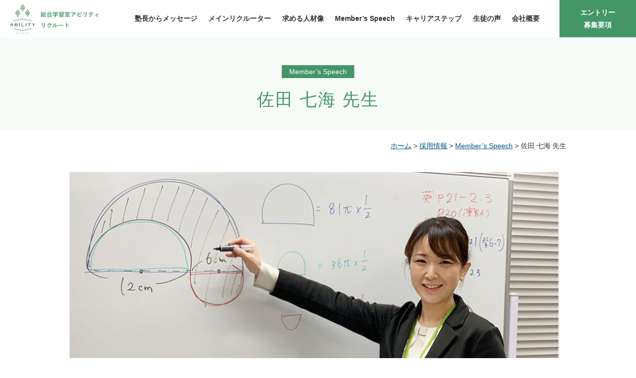

--- FILE ---
content_type: text/css
request_url: https://www.ability-f.com/wp-content/themes/theme-ability3/recruit-parts/style.css
body_size: 5626
content:
@charset "UTF-8";

/* body,Anchor
------------------------------------------------*/
* { box-sizing: border-box; }
body {
	background: #fff;
	margin: 0;
	padding: 0;
	line-height: 1.8;
	font-weight: normal;
	font-style: normal;
	font-family: "Yu Gothic", "游ゴシック", YuGothic, "游ゴシック体", "ヒラギノ角ゴ Pro W3", "メイリオ", sans-serif;
	font-size: 17px;
	color: #333;
}
body.home {
	padding: 75px 0 0;
}
a { overflow: hidden;	text-decoration: none; }
a:link,
a:visited,
a:hover {color: #333; }
input,textarea {
	border: 1px solid #ccc;
	padding: 7px;
	font-size: 17px;
}
select {
	font-size: 17px;
}
ul {
	list-style: none;
	margin: 0;
	padding: 0;
}
img {
	vertical-align: bottom;
}
.inner {
	width: 1000px;
	margin: 0 auto;
}
.flex {
	display: flex;
	flex-wrap: wrap;
	justify-content: space-between;
}
.sp-block {
	display: none;
}
.align-center {
	text-align: center;
}
.clearfix:after {
	content: "";
	display: block;
	clear: both;
}
#pagescroll {
	margin: 0;
}
#pagescroll a {
	position: fixed;
	bottom: 40px;
	right: 1%;
	z-index: 200;
	background: #000;
	width: 50px;
	height: 50px;
	border-radius: 50%;
	margin: 0 0 0 -50px;
	padding: 10px;
	text-align: center;
	font-weight: bold;
	color: #fff;
	opacity: 0.3;
}
#pagescroll a:after {
	content: '';
	position: absolute;
	top: 55%;
	left: 50%;
	width: 15px;
	height: 15px;
	border-left: solid 1px #fff;
	border-top: solid 1px #fff;
	transform: translate(-50%, -50%) rotate(45deg);
}
#pagescroll a:hover {
	opacity: 0.5;
	transition: 0.3s;
}
.scroll-fade {
	opacity: 0.1;
	transition: all 500ms;
	transform: translate(0, 50px);
}
.scroll-fade.scrollin {
	opacity: 1;
	transform: translate(0, 0);
}
@media screen and (max-width:767px) {
	body,input,textarea,select {
		font-size: 15px;
	}
	body.home {
		padding: 56px 0 0;
	}
	button,
	[type="button"],
	[type="reset"],
	[type="submit"] {
		-webkit-appearance: button;
	}
	.inner {
		width: 100%;
		padding: 0 20px;
	}
	.pc-block {
		display: none;
	}
	.sp-block {
		display: block;
	}
	#pagescroll a {
		bottom: 1%;
	}
	.wrap_box {
		position: relative;
		height: 0;
		padding-top: 56.25%;
	}
	.wrap_box iframe,
	.wrap_box object,
	.wrap_box embed {
		position: absolute;
		top: 0;
		left: 0;
		width: 100%;
		height: 100%;
	}
}
/* main
------------------------------------------------*/
#main h2 {
	margin: 0 0 30px;
	letter-spacing: 0.06em;
	text-align: center;
	font-size: 35px;
	font-weight: normal;
}
#main .btn a {
	display: block;
	position: relative;
	background: #459667;
	border-radius: 25px;
	width: 250px;
	height: 45px;
	line-height: 45px;
	text-align: center;
	font-size: 14px;
	font-weight: bold;
	color: #fff;
}
#main .btn a:after {
	content: "";
	display: block;
	position: absolute;
	top: 50%;
	right: 10px;
	width: 8px;
	height: 8px;
	border-left: solid 1px #fff;
	border-top: solid 1px #fff;
	transform: translate(0, -50%) rotate(135deg);
}
#main .btn.back a:after {
	right: auto;
	left: 20px;
	transform: translate(0, -50%) rotate(-45deg);
}
#main .btn a:hover {
	opacity: 0.8;
}
#main #about {
	width: 800px;
	margin: 50px auto 0;
}
#main #about ul {
	display: flex;
	justify-content: center;
}
#main #about ul li {
	margin: 0 0 0 20px;
}
#main #about ul li:first-child {
	margin: 0;
}
#main #staff {
	background: #F7FCF9;
	margin: 50px 0 0;
	padding: 50px 0;
}
#main #staff .flex:after {
	content: "";
	display: block;
	width: 30.5%;
}
#main #staff .box {
	width: 30.5%;
	margin: 20px 0 0;
}
#main #staff .box a {
	display: block;
	position: relative;
	height: 100%;
	padding: 0 0 60px;
}
#main #staff .box a:hover {
	opacity: 0.8;
}
#main #staff .box p {
	margin: 0;
}
#main #staff .box img {
	max-width: 100%;
	height: auto;
}
#main #staff .box h3 {
	margin: 10px 0;
	line-height: 1.5;
	font-size: 18px;
}
#main #staff .box small {
	font-size: 14px;
}
#main #staff .box h3 + p {
	position: absolute;
	bottom: 0;
}
#main #step {
	background: url("img/step-bgimg.jpg") no-repeat center top;
	background-size: auto 350px;
	padding: 400px 0 40px;
}
#main #step .inner {
	width: 800px;
}
#main #step h3 {
	margin: 0;
	text-align: center;
	font-size: 21px;
	color: #459667;
}
#main #step .btn a {
	margin: 0 auto;
}
#main #voice {
	margin-top: 50px;
	margin-bottom: 50px;
}
#main #voice .flex .box {
	width: 30.5%;
}
#main #entry {
	background: url("img/entry-bgimg1.jpg") no-repeat center;
  padding: 50px 0;
	text-align: center;
}
#main #entry.human-resources,
#main #entry.student-voice {
	background: url("img/entry-bgimg2.jpg") no-repeat center;
}
#main #entry.staff-interview,
#main #entry.interview1,
#main #entry.interview2,
#main #entry.interview3,
#main #entry.interview4,
#main #entry.interview5,
#main #entry.interview6,
#main #entry.interview7,
#main #entry.interview8,
#main #entry.outline {
	background: url("img/entry-bgimg3.jpg") no-repeat center;
}
#main #entry .inner {
	width: 800px;
}
#main #entry .btn {
	width: 31%;
	margin: 30px 0 0;
}
#main #entry .btn a {
	width: 100%;
	border-radius: 0;
	height: 110px;
	line-height: 110px;
	font-size: 18px;
}
#main .post-body .wp-block-image {
	margin: 20px 0;
}
#main .post-body ul {
	list-style: disc;
  padding: 0 0 0 20px;
}
#main .post-body ul li,
#main .post-body ol li {
	margin-bottom: 10px;
}
#main .post-body table {
	width: 100%;
	margin: 20px 0;
}
#main .post-body table,
#main .post-body table th,
#main .post-body table td {
	border-collapse: collapse;
	border-top: solid 1px #ccc;
	border-bottom: solid 1px #ccc;
}
#main .post-body table th,
#main .post-body table td {
	padding: 13px 20px;
	line-height: 1.5;
}
#main .post-body table th {
	background: #F7FCF9;
	color: #459667;
}
#main .post-body table thead tr:first-child th {
	background: #459667;
	color: #fff;
}
@media screen and (max-width:767px) {
	#main img {
		max-width: 100%;
		height: auto;
	}
	#main h2 {
		font-size: 28px;
	}
	#main #about,
	#main #step .inner,
	#main #entry .inner {
		width: 100%;
	}
	#main #about {
		margin: 40px auto 0;
	}
	#main #about ul {
		display: block;
	}
	#main #about ul li {
		margin: 10px 0 0;
	}
	#main #about ul li:first-child {
		margin: 0;
	}
	#main #staff .flex:after {
		content: none;
	}
	#main #staff .box {
		width: 47.5%;
	}
	#main #about .btn a {
		margin: 0 auto;
	}
	#main #staff .box a {
		padding: 0;
	}
	#main #staff .box h3 {
		font-size: 17px;
	}
	#main #staff .box small {
		font-size: 13px;
	}
	#main #staff .box h3 + p {
		position: inherit;
	}
	#main #step {
		background-size: auto 250px;
		padding: 300px 0 40px;
	}
	#main #step h3 {
		font-size: 18px;
	}
	#main #voice {
		margin-top: 40px;
		margin-bottom: 20px;
	}
	#main #voice .flex .box {
		width: 100%;
		margin: 0 0 20px;
	}
	#main #entry {
		background-size: cover;
		text-align: left;
	}
	#main #entry .btn {
		width: 100%;
		margin: 10px 0 0;
	}
	#main #entry .btn a {
		height: auto;
		padding: 20px;
		line-height: normal;
		font-size: 17px;
	}
	#main .post-body .block {
		display: block;
	}
}
@media screen and (max-width:480px) {
	#main h2 {
		font-size: 22px;
	}
	#main #about p img {
		width: 250px;
		max-width: auto;
	}
	#main #staff {
		padding: 40px 0 20px;
	}
	#main #staff .box {
		margin: 0 0 20px;
	}
	#main #staff .box h3 {
		font-size: 15px;
	}
	#main #staff .box small {
		font-size: 12px;
	}
	#main #step {
		background-size: auto 150px;
		padding: 190px 0 40px;
	}
	#main #step h3 {
		text-align: left;
		font-size: 16px;
	}
	#main .post-body table th,
	#main .post-body table td {
		padding: 13px;
		font-size: 0.9em;
	}
}
/* post
------------------------------------------------*/
#post .path {
	margin: 20px 0;
	text-align: right;
	font-size: 14px;
}
#post .path a {
	text-decoration: underline;
	color: #005481;
}
#post .path a:hover {
	text-decoration: none;
}
#post .post-body {
	overflow: hidden;
	padding: 0 0 50px;
}
#post .post-body:after {
	content: "";
	display: block;
	clear: both;
}
#post .post-body h2:not(.has-text-align-center) {
	text-align: left;
}
#post .post-body h3 {
	margin: 0;
	font-size: 21px;
	color: #459667;
}
#post .post-body p + h2,
#post .post-body p + h3,
#post .post-body div + h2,
#post .post-body div + h3,
#post .post-body table + h2,
#post .post-body table + h3,
#post .post-body ul + h2,
#post .post-body ul + h3,
#post .post-body .wp-block-image + h2,
#post .post-body .wp-block-image + h3 {
	margin-top: 50px;
}
#post .btn.back {
	margin: 50px 0 0;
}
#post .btn.back a {
	margin: 0 auto;
}
@media screen and (max-width:769px) {
	#post .path {
		font-size: 13px;
	}
	#post .post-body h3 {
		font-size: 17px;
	}
	#post .post-body p + h2,
	#post .post-body p + h3,
	#post .post-body div + h2,
	#post .post-body div + h3,
	#post .post-body table + h2,
	#post .post-body table + h3,
	#post .post-body ul + h2,
	#post .post-body ul + h3,
	#post .post-body .wp-block-image + h2,
	#post .post-body .wp-block-image + h3 {
		margin-top: 40px;
	}
}
@media screen and (max-width:480px) {
	#post .path {
		font-size: 12px;
	}
	#post .post-body h3 {
		font-size: 16px;
	}
}
/* recruit-bnr
------------------------------------------------*/
#recruit-bnr {
	background: linear-gradient(to right, #3cd4c0 0%, #2a71d1 100%);
	margin: 0 0 5px;
}
#recruit-bnr .inner {
	display: flex;
	align-items: center;
}
#recruit-bnr dl {
	width: 50%;
	margin: 0;
}
#recruit-bnr dt {
	font-size: 17px;
	font-weight: bold;
}
#recruit-bnr dd {
	font-size: 15px;
}
#recruit-bnr a {
	display: block;
	padding: 10px 0;
	color: #fff;
}
#recruit-bnr a:hover {
	opacity: 0.8;
	text-decoration: none;
}
#recruit-bnr p {
	display: block;
	background: #fff;
	width: 50%;
	border-radius: 10px;
	margin: 0;
	padding: 10px 0;
	text-align: center;
	font-size: 18px;
	font-weight: bold;
	color: #1773be;
}
@media screen and (max-width:1014px){
	#recruit-bnr .inner {
		display: block;
		text-align: center;
	}
	#recruit-bnr dl {
		width: 100%;
	}
	#recruit-bnr p {
		margin: 10px auto 0;
	}
}
@media screen and (max-width:769px) {
	#recruit-bnr a {
		padding: 10px 0;
	}
	#recruit-bnr p {
		width: 100%;
	}
}
@media screen and (max-width:480px) {
	#recruit-bnr dt {
    line-height: 1.6;
    font-size: 14px;
	}
	#recruit-bnr p {
		width: 100%;
    font-size: 13px;
	}
}
/* title
------------------------------------------------*/
#title {
	position: relative;
}
body:not(.home) #title {
	background: #F7FCF9;
	margin: 75px 0 0;
	padding: 30px 20px;
	text-align: center;
}
#title .layer {
	background: url("img/bg-layer.png") repeat;
}
#title h1 {
	margin: 0;
	letter-spacing: 0.06em;
	font-size: 35px;
	font-weight: normal;
	color: #459667;
}
#title h1 span {
	background: #459667;
	padding: 5px 15px;
	letter-spacing: normal;
	font-size: 14px;
	color: #fff;
}
#title .embed-container {
	overflow: hidden;
	position: relative;
	z-index: -1;
	max-width: 100%;
	height: 0;
	padding-bottom: 56.25%;
}
#title .embed-container iframe {
	position: absolute;
	left: 0;
	top: 0;
	width: 100%;
	height: 100%;
}
#title p {
	position: absolute;
	top: 0;
	right: 0;
	bottom: 0;
	left: 0;
	width: 100%;
	height: 110px;
	margin: auto;
	text-shadow: 0 0 10px #000;
	text-align: center;
	letter-spacing: 0.06em;
	font-weight: bold;
	font-size: 30px;
	color: #fff;
}
@media screen and (max-width:769px) {
	body:not(.home) #title {
		margin: 56px 0 0;
		padding: 20px;
	}
	#title .layer {
		background: none;
	}
	#title p {
		position: static;
		height: auto;
		margin: 20px 0;
		text-shadow: none;
		font-size: 20px;
		color: #666;
	}
	#title h1 {
		font-size: 28px;
	}
	#title h1 span {
		font-size: 13px;
	}
}
@media screen and (max-width:480px) {
	#title p {
		font-size: 17px;
	}
	#title h1 {
		font-size: 24px;
	}
	#title h1 span {
		font-size: 12px;
	}
}
/* header
------------------------------------------------*/
#header {
	position: fixed;
	top: 0;
	left: 0;
	z-index: 1000;
	display: flex;
	justify-content: space-between;
	align-items: center;
	width: 100%;
	height: 75px;
	background: rgba(255,255,255,0.9);
}
#header a {
	display: block;
	font-size: 14px;
	font-weight: bold;
}
#header nav + p {
	width: 12%;
	text-align: center;
}
#header nav + p a {
	display: flex;
	justify-content: center;
	align-items: center;
	background: #459667;
	height: 75px;
	color: #fff;
}
#header nav + p a:hover {
	opacity: 0.8;
}
#header #logo {
	width: 18%;
	margin: 0;
	padding: 0 0 0 1.6%;
	line-height: 1;
}
#header #logo img {
	max-width: 100%;
	height: auto;
}
#header a:hover img {
	opacity: 0.8;
}
#nav {
	display: flex;
	justify-content: flex-end;
	width: 64%;
}
#nav .menu-trigger {
	display: none;
}
#nav ul {
	display: flex;
	justify-content: space-between;
	flex-wrap: wrap;
	width: 100%;
}
#nav ul li {
	margin: 0 2px;
}
#nav ul li a:hover {
	opacity: 0.8;
}
@media screen and (max-width:767px) {
	#header {
		display: block;
		height: 56px;
	}
	#header #logo {
		width: auto;
		padding: 5px 0 0 20px;
	}
	#header #logo a {
		display: inline-block;
	}
	#header a {
		font-size: 15px;
	}
	#header #logo img {
		height: 45px;
	}
	#nav,
	#nav ul {
		display: block;
		width: 100%;
	}
	#nav ul {
		display: none;
		background: #F7FCF9;
		padding: 40px 60px;
	}
	#nav ul li {
		margin: 0 0 30px;
	}
	#nav ul li:last-child {
		margin: 0;
	}
	#nav .btn a {
		background: #459667;
		padding: 10px;
		text-align: center;
		color: #fff;
	}
	#nav .menu-trigger {
		display: block;
	}
	.menu-trigger {
		position: absolute;
		top: 0;
		right: 0;
		z-index: 1002;
		width: 56px;
		height: 56px;
		background: #459667;
		cursor: pointer;
	}
	.menu-trigger .toggle-name {
		position: absolute;
		bottom: 5px;
    width: 100%;
    text-align: center;
		letter-spacing: 0.1em;
		font-family: Helvetica, Arial, "sans-serif";
		font-size: 10px;
		color: #fff
	}
	.menu-trigger .toggle-name:before {
		content: "MENU";
	}
	.menu-trigger .toggle-bar,
	.menu-trigger .toggle-bar::before,
	.menu-trigger .toggle-bar::after {
		position: absolute;
		width: 22px;
		height: 2px;
		background: #fff;
		transition: all 0.2s;
	}
	.menu-trigger .toggle-bar {
		top: 20px;
		left: 17px;
	}
	.menu-trigger .toggle-bar::before,
	.menu-trigger .toggle-bar::after {
		content: "";
	}
	.menu-trigger .toggle-bar::before {
		top: -8px;
	}
	.menu-trigger .toggle-bar::after {
		top: 8px;
	}
	.nav-open .toggle-name:before {
		content: "CLOSE";
	}
	.nav-open .toggle-bar {
		background: transparent;
	}
	.nav-open .toggle-bar::before,
	.nav-open .toggle-bar::after {
		top: -2px;
	}
	.nav-open .toggle-bar::before {
		transform: rotate(45deg);
	}
	.nav-open .toggle-bar::after {
		transform: rotate(-45deg);
	}
}
/* footer
------------------------------------------------*/
#footer {
	display: flex;
	flex-wrap: wrap;
	justify-content: space-between;
	align-items: center;
	padding: 40px 0;
	font-size: 14px;
}
#footer p {
	margin: 0;
}
#footer ul,
#footer small {
	width: 170px;
}
#footer ul li {
	margin: 0 0 20px;
}
#footer ul li a {
	position: relative;
	padding: 0 0 0 20px;
}
#footer ul li a:hover {
	opacity: 0.8;
}
#footer ul li a:after {
	content: "";
	display: block;
	position: absolute;
	top: 50%;
	left: 0;
	width: 6px;
	height: 6px;
	border-left: solid 1px #888;
	border-top: solid 1px #888;
	transform: translate(0, -50%) rotate(135deg);
}
#footer ul li:last-child {
	margin: 0;
}
#footer ul li:last-child a {
	padding: 0;
}
#footer ul li:last-child a:after {
	content: none;
}
#footer small {
	text-align: right;
	color: #888;
}
@media screen and (max-width:767px) {
	#footer {
		padding: 20px;
		font-size: 13px;
	}
	#footer ul li {
		margin: 0 0 10px;
	}
}
@media screen and (max-width:480px) {
	#footer small {
		display: block;
		width: 100%;
		margin: 20px 0 0;
		text-align: center;
	}
}
/* human-resources
------------------------------------------------*/
#main .post-body.human-resources .box {
	list-style: none;
	padding: 0;
	display: flex;
	justify-content: space-between;
	flex-wrap: wrap;
}
#main .post-body.human-resources .box li {
	background: #F7FCF9;
	border: solid 1px #459667;
	width: 49%;
	box-sizing: border-box;
	margin: 0 0 10px;
	padding: 25px;
	color: #459667;
}
@media screen and (max-width:767px) {
	#main .post-body.human-resources .box {
		display: block;
	}
	#main .post-body.human-resources .box li {
	}
}
/* staff-interview
------------------------------------------------*/
#main .post-body.staff-interview #staff {
	background: none;
	margin: 0;
	padding: 0;
}
#main .post-body.staff-interview .box h3 {
	color: #333;
}
/* career-step
------------------------------------------------*/
#main .post-body.career-step .step {
	text-align: center;
}
#main .post-body.career-step .step th,
#main .post-body.career-step .step td {
	width: 19%;
	position: relative;
	padding: 10px;
	font-size: 15px;
}
#main .post-body.career-step .step th:nth-child(1),
#main .post-body.career-step .step td:nth-child(1),
#main .post-body.career-step .step th:nth-child(2),
#main .post-body.career-step .step td:nth-child(2) {
	width: 12%;
}
#main .post-body.career-step .step th:after,
#main .post-body.career-step .step td:after {
	content: "";
	display: block;
	position: absolute;
	top: 50%;
	right: -2px;
	width: 8px;
	height: 8px;
	border-left: solid 1px #459667;
	border-top: solid 1px #459667;
	transform: translate(0, -50%) rotate(135deg);
	z-index: 1;
}
#main .post-body.career-step .step thead tr:first-child th:after {
	border-left: solid 1px #fff;
	border-top: solid 1px #fff;
}
/* #main .post-body.career-step .step th:first-child:after, */
#main .post-body.career-step .step th:last-child:after,
#main .post-body.career-step .step td:last-child:after {
	content: none;
}
#main .post-body.career-step .program {
	list-style: none;
	padding: 0;
	display: flex;
	justify-content: space-between;
	flex-wrap: wrap;
}
#main .post-body.career-step .program div {
	background: #F7FCF9;
	border: solid 1px #459667;
	width: 32.5%;
	box-sizing: border-box;
	margin: 0 0 10px;
	padding: 25px;
}
@media screen and (max-width:767px) {
	#main .post-body.career-step .table-wrap {
		width: 100%;
		overflow-y: scroll;
	}
	main .post-body.career-step .step {
		width: 700px !important;
	}
	#main .post-body.career-step .step th,
	#main .post-body.career-step .step td {
		padding: 10px 3px;
		font-size: 13px;
	}
	#main .post-body.career-step .step th:first-child {
		width: 12%;
		line-height: 1.1;
	}
	#main .post-body.career-step .program div {
		width: 49%;
	}
}
@media screen and (max-width:480px) {
	#main .post-body.career-step .program {
		display: block;
	}
	#main .post-body.career-step .program div {
		width: 100%;
		padding: 20px;
		font-size: 1em;
	}
}
/* outline
------------------------------------------------*/
#main .post-body.outline ul {
	list-style: none;
	padding: 0;
}
#main .post-body.outline h2 {
	text-align: center;
}
#main .post-body.outline h3 {
	margin: 50px 0 20px;
}
#main .post-body.outline .flex {
	display: flex;
	justify-content: space-between;
	flex-wrap: nowrap;
}
#main .post-body.outline .plus {
	display: flex;
	align-items: center;
	background: #ddd;
	width: 15px;
	padding: 10px;
	font-size: 14px;
	box-sizing: content-box;
}
#main .post-body.outline .flex.first .plus {
	height: 90px;
	border-top: 40px solid #fff;
}
#main .post-body.outline .flex .box .flex {
	background: #fff;
	width: calc(100% + 40px);
	margin: 0 -20px;
}
#main .post-body.outline .flex .box .flex h4 {
	width: 48.5%;
	margin: 0;
	box-sizing: border-box;
}
#main .post-body.outline .flex .box {
	padding: 0 20px 10px;
	box-sizing: border-box;
	font-size: 14px;
}
#main .post-body.outline .flex.first .box {
	width: 226px;
}
#main .post-body.outline .flex.first .box:nth-child(2) {
	width: 468px;
}
#main .post-body.outline .flex.second .box {
	background: #f7f7f7;
	width: 226px;
}
#main .post-body.outline .flex.second .box:nth-child(4) {
	width: 468px;
}
#main .post-body.outline .flex .box h4 {
	background: #459667;
	height: 30px;
	border-radius: 5px 5px 0 0;
	margin: 0 -20px;
	text-align: center;
	font-size: 18px;
	font-weight: bold;
	color: #fff;
}
#main .post-body.outline .flex .box dt {
	margin: 1em 0 0;
	font-weight: bold;
}
#main .post-body.outline .flex .box dd {
	border-bottom: 1px solid #ddd;
	margin: 0;
	padding: 0 0 1em 1em;
}
#main .post-body.outline .flex .box h5 {
	background: #ddd;
	margin: 1em 0 0;
	padding: 5px;
	text-align: center;
	font-weight: bold;
	color: #459667;
}
#main .post-body.outline .flex .box p {
	margin: 20px 0 0;
}
#main .post-body.outline .flex .box p img {
	border: 1px solid #ddd;
}
#main .post-body.outline .scroll-nav {
	display: none;
}
#main .post-body.outline .flex.first a {
	text-decoration: none;
	color: #fff;
}
#main .post-body.outline .flex.first .box .classroom {
	border-top: 10px solid #fff;
}
#main .post-body.outline .flex.first .box ul.classroom {
	height: 100%;
	margin: 0 -20px;
	box-sizing: border-box;
}
#main .post-body.outline .flex.first .box .classroom li {
	margin: 0 0 5px;
}
#main .post-body.outline .flex.first .box .classroom li a {
	display: block;
	height: 45px;
	padding: 0 10px;
	box-sizing: border-box;
	line-height: 45px;
}
#main .post-body.outline .flex.first .box .classroom li:nth-child(1) a {
	background: #0066B9;
}
#main .post-body.outline .flex.first .box .classroom li:nth-child(2) a {
	background: #38B06C;
}
#main .post-body.outline .flex.first .box .classroom li:nth-child(3) a {
	background: #00B6BD;
}
#main .post-body.outline .flex.first .box:nth-child(3) .classroom,
#main .post-body.outline .flex.first .box:nth-child(4) .classroom  {
	display: flex;
	justify-content: center;
	align-items: center;
	height: 105px;
	margin: 0 -20px;
	padding: 0 10px;
	box-sizing: border-box;
	text-align: center;
}
#main .post-body.outline .flex.first .box:nth-child(3) .classroom {
	background: #ABCF02;
}
#main .post-body.outline .flex.first .box:nth-child(4) .classroom {
	background: #C2AD40;
}
#main .post-body.outline .flex.first .box:nth-child(3) strong,
#main .post-body.outline .flex.first .box:nth-child(4) strong {
	display: contents;
}
@media screen and (max-width:769px) {
	#main .post-body.outline .scroll-box {
		overflow-x: scroll;
		overflow-scrolling: touch;
		-webkit-overflow-scrolling: touch;
	}
	#main .post-body.outline .scroll-box-in {
		width: 800px;
	}
	#main .post-body.outline .scroll-nav {
		display: block;
	}
	#main .post-body.outline .scroll-nav img {
		margin: 0 0 10px auto;
		display: block;
	}
	#main .post-body.outline h3 {
		margin-bottom: 10px;
	}
	#main .post-body.outline .flex .box h4 {
		font-size: 15px;
	}
	#main .post-body.outline .flex.first .box:nth-child(2) {
		width: 300px;
	}
	#main .post-body.outline .flex.second .box:nth-child(4) {
	    width: 780px;
	}
}
/* outline
------------------------------------------------*/
#main .post-body.outline .history th {
	width: 7em;
}
#main .post-body.outline h4 + p {
	margin-top: 0;
}
#main .post-body.outline h4 {
	margin: 40px 0 0;
}
#main .post-body.outline h4 a {
	padding-right: 20px;
	display: inline-block;
	position: relative;
}
#main .post-body.outline h4 a::after {
	content: "";
  display: block;
  position: absolute;
  top: 50%;
  right: 5px;
  width: 6px;
  height: 6px;
  border-left: solid 1px #888;
  border-top: solid 1px #888;
  transform: translate(0, -50%) rotate(135deg);
}
#main .post-body.outline h4 a:hover {
	opacity: 0.8;
}
/* entries
------------------------------------------------*/
#main .post-body.entries p {
	text-align: center;
}
#main .post-body.entries .flex {
	list-style: none;
	padding: 0;
}
#main .post-body.entries .btn {
	width: 31%;
	margin: 30px 0 0;
}
#main .post-body.entries .btn a {
	width: 100%;
	border-radius: 0;
	height: 110px;
	line-height: 110px;
	font-size: 18px;
}
@media screen and (max-width:767px) {
	#main .post-body.entries .btn {
		width: 100%;
		margin: 10px 0 0;
	}
	#main .post-body.entries .btn a {
		height: auto;
		padding: 20px;
		line-height: normal;
		font-size: 17px;
	}
}
/* internship-entry,
new-graduate-entry,
career-entry,
part-entry
------------------------------------------------*/
#main .post-body.internship-entry table th,
#main .post-body.new-graduate-entry table th,
#main .post-body.career-entry table th,
#main .post-body.part-entry table th {
	width: 25%;
}

/* internship-entry
------------------------------------------------*/
#main .post-body.internship-entry h3 + p,
#main .post-body.internship-entry h3 + ul,
#main .post-body.internship-entry h3 + ol {
	margin-top: 0.25em;
}
#main .post-body.internship-entry li {
	margin-bottom: 0.25em;
}
#main .post-body.internship-entry h2.title {
	background: #f9f9f9;
	margin: 100px 0 25px;
	padding: 0.7em 1em;
	border-top: solid 4px #459667;
	border-bottom: solid 1px #ccc;
	line-height: 1.5;
}
#main .post-body.internship-entry h2.title:first-child {
	margin-top: 0;
}
#main .post-body.internship-entry h2 span {
	margin-bottom: 15px;
	letter-spacing: 0;
	font-size: 16px;
}
#main .post-body.internship-entry h2 span.tag {
    display: block;
    margin: 0 0 10px;
    font-weight: bold;
    font-size: 0.8em;
    color: #459667;
}
#main .post-body.internship-entry h3 + .step {
	margin-top: 15px;
}
#main .post-body.internship-entry h4 {
	margin: 50px 0 10px;
	font-size: 1.2em;
}
#main .post-body.internship-entry .step .box {
	background: #F7FCF9;
	border: solid 1px #459667;
	box-sizing: border-box;
	margin: 0 0 10px;
	padding: 18px 18px 18px 65px;
}
#main .post-body.internship-entry .step .box dt,
#main .post-body.internship-entry .step .box .tit {
	margin: 0;
	font-weight: bold;
	font-size: 17px;
	color: #459667;
}
#main .post-body.internship-entry .step .box strong {
	display: inline-block;
	margin: 0 0 0.5em;
	color: #459667;
}
#main .post-body.internship-entry .step .box dt .no,
#main .post-body.internship-entry .step .box .tit .no {
	display: inline-block;
	background: #459667;
	border-radius: 50%;
	width: 30px;
	height: 30px;
	line-height: 30px;
	margin: 0 15px 0 -45px;
	text-align: center;
	color: #fff;
}
#main .post-body.internship-entry .step .box {
	display: flex;
}
#main .post-body.internship-entry .step .box dt {
	width: 13em;
}
#main .post-body.internship-entry .step .box dd {
	width: calc( 100% - 13em);
	margin: 0;
	padding: 0 0 0 20px;
	box-sizing: border-box;
	font-size: 0.9em;
}
#main .post-body.internship-entry .step .box .text {
	background: #fff;
	border: solid 1px #ccc;
	border-left: none;
	border-right: none;
	margin: 20px 0;
	padding: 0 15px;
	font-size: 0.9em;
	color: #555;
}
@media screen and (max-width:767px) {
	#main .post-body.internship-entry .step .box {
		padding: 15px 15px 15px 50px;
		display: block;
	}
	#main .post-body.internship-entry .step .box dt,
	#main .post-body.internship-entry .step .box dd {
		width: 100%;
	}
	#main .post-body.internship-entry .step .box dt,
	#main .post-body.internship-entry .step .box .tit {
		font-size: 16px;
	}
	#main .post-body.internship-entry .step .box dt .no,
	#main .post-body.internship-entry .step .box .tit .no {
		margin: 0 15px 0 -35px;
		width: 20px;
		height: 20px;
		line-height: 20px;
		font-size: 13px;
	}
	#main .post-body.internship-entry .step .box dd {
		padding: 0;
		font-size: 14px;
	}
}

/* mw_wp_form
------------------------------------------------*/
#main .post-body .mw_wp_form .required {
	position: relative;
}
#main .post-body .mw_wp_form .required:before {
	content: "必須";
	display: block;
	position: absolute;
	top: 50%;
	left: 10px;
	transform: translate(0, -50%);
	background: #459667;
	padding: 0 4px;
	font-size: 11px;
	color: #fff;
}
#main .post-body .mw_wp_form .minisize {
	width: 90px;
}
#main .post-body .mw_wp_form .fullsize {
	width: 100%;
}
#main .post-body .mw_wp_form .contact_btn {
	text-align: center;
}
#main .post-body .mw_wp_form .contact_btn input {
	position: relative;
	background: #459667;
	border-radius: 25px;
	width: 250px;
	height: 45px;
	text-align: center;
	font-size: 14px;
	font-weight: bold;
	color: #fff;
	cursor: pointer;
}
#main .post-body .mw_wp_form .contact_btn input:hover {
	opacity: 0.8;
}
@media screen and (max-width:767px) {
	#main .post-body .mw_wp_form table {
		border-top: 0;
	}
	#main .post-body .mw_wp_form th,
	#main .post-body .mw_wp_form td {
		display: block;
		width: 100% !important;
		border-bottom: 0;
	}
	#main .post-body .mw_wp_form th {
		text-align: left;
		padding-left: 50px;
	}
}


--- FILE ---
content_type: image/svg+xml
request_url: https://www.ability-f.com/wp-content/themes/theme-ability3/recruit-parts/img/logo-mark.svg
body_size: 9578
content:
<svg xmlns="http://www.w3.org/2000/svg" xmlns:xlink="http://www.w3.org/1999/xlink" width="93.677" height="110.83" viewBox="0 0 93.677 110.83">
  <defs>
    <clipPath id="clip-path">
      <rect id="長方形_224" data-name="長方形 224" width="93.677" height="110.83" fill="none"/>
    </clipPath>
  </defs>
  <g id="グループ_945" data-name="グループ 945" transform="translate(0 -12)">
    <g id="グループ_944" data-name="グループ 944" transform="translate(0 12)" clip-path="url(#clip-path)">
      <path id="パス_5003" data-name="パス 5003" d="M21.4,110.693a.1.1,0,0,0,.053-.018.056.056,0,0,0,.022-.049v-1.7c0-.022-.007-.038-.022-.044a.1.1,0,0,0-.053-.015V108.8h.7v.067a.08.08,0,0,0-.039.012.035.035,0,0,0-.02.033.1.1,0,0,0,.014.048c.009.02.022.043.034.064l.534.969.534-.958c.018-.032.032-.059.04-.076a.117.117,0,0,0,.013-.051c0-.026-.017-.041-.047-.041V108.8h.688v.067a.089.089,0,0,0-.052.015.045.045,0,0,0-.023.044v1.7a.059.059,0,0,0,.023.049.091.091,0,0,0,.052.018v.067h-.584v-.067c.067,0,.1-.023.1-.067v-1.238h-.01l-.748,1.372H22.6l-.736-1.376h-.007v1.242c0,.044.036.067.106.067v.067H21.4Z" fill="#357d54"/>
      <path id="パス_5004" data-name="パス 5004" d="M24.257,110.694a.117.117,0,0,0,.076-.05c.017-.028.036-.059.054-.092l.69-1.451c.016-.032.031-.061.047-.089a.18.18,0,0,0,.019-.071.062.062,0,0,0-.025-.053.266.266,0,0,0-.058-.021V108.8h.631v.067a.292.292,0,0,0-.053.021.055.055,0,0,0-.027.053.158.158,0,0,0,.014.061c.01.019.022.046.042.078l.771,1.515a.143.143,0,0,0,.052.06.781.781,0,0,0,.072.039v.067h-.655v-.067a.1.1,0,0,0,.037-.013.034.034,0,0,0,.023-.033.228.228,0,0,0-.031-.1l-.141-.277h-.909l-.134.264a.33.33,0,0,0-.038.112c0,.028.024.043.071.043v.067h-.528Zm1.4-.695-.313-.692L25,110Z" fill="#357d54"/>
      <path id="パス_5005" data-name="パス 5005" d="M28.236,108.8a1.546,1.546,0,0,1,.325.031.705.705,0,0,1,.248.1.465.465,0,0,1,.16.179.6.6,0,0,1,.057.27.486.486,0,0,1-.145.378.794.794,0,0,1-.392.174l.5.708a.1.1,0,0,0,.06.045.433.433,0,0,0,.067.008v.067h-.7v-.067a.15.15,0,0,0,.058-.012.033.033,0,0,0,.024-.03.074.074,0,0,0-.015-.042c-.01-.017-.026-.039-.045-.065l-.409-.582H27.5v.664a.055.055,0,0,0,.024.05.177.177,0,0,0,.088.017v.067h-.646v-.067c.072,0,.109-.023.109-.067v-1.692c0-.046-.037-.068-.109-.068V108.8Zm-.1.872a1.011,1.011,0,0,0,.223-.021.4.4,0,0,0,.141-.059.187.187,0,0,0,.073-.086.264.264,0,0,0,0-.22.2.2,0,0,0-.073-.088.422.422,0,0,0-.141-.058,1.083,1.083,0,0,0-.223-.02H27.5v.552Z" fill="#357d54"/>
      <path id="パス_5006" data-name="パス 5006" d="M29.661,110.693c.065,0,.1-.023.1-.067v-1.693c0-.046-.034-.067-.1-.067V108.8h.618v.067c-.062,0-.1.021-.1.067v1.693c0,.044.034.067.1.067v.067h-.618Z" fill="#357d54"/>
      <path id="パス_5007" data-name="パス 5007" d="M30.934,110.693c.047,0,.07-.023.07-.067v-1.693c0-.046-.023-.067-.07-.067V108.8h.637v.067c-.021,0-.03.012-.03.037s.024.055.074.106l1.07,1.109v-1.185c0-.046-.032-.067-.1-.067V108.8h.563v.067c-.046,0-.07.021-.07.067v1.693a.061.061,0,0,0,.07.067v.067h-.6v-.067c.032,0,.046-.013.046-.035s-.019-.045-.058-.086L31.4,109.388v1.238c0,.044.031.067.087.067v.067h-.551Z" fill="#357d54"/>
      <path id="パス_5008" data-name="パス 5008" d="M35.653,109.2a.071.071,0,0,0-.03-.062.228.228,0,0,0-.112-.02H34.3v.462h.732a.264.264,0,0,0,.116-.021c.026-.013.04-.048.04-.106h.067v.581h-.067a.123.123,0,0,0-.04-.11.236.236,0,0,0-.116-.024H34.3v.513h1.246a.154.154,0,0,0,.09-.024.086.086,0,0,0,.037-.072h.066v.511h-.066c0-.037-.013-.059-.037-.064a.683.683,0,0,0-.09-.006H33.812v-.067a.08.08,0,0,0,.047-.018.061.061,0,0,0,.021-.049v-1.692a.064.064,0,0,0-.021-.051.073.073,0,0,0-.047-.017V108.8h1.7a.212.212,0,0,0,.112-.024.079.079,0,0,0,.03-.065h.067v.492Z" fill="#357d54"/>
      <path id="パス_5009" data-name="パス 5009" d="M41.458,109.2a.07.07,0,0,0-.032-.062.214.214,0,0,0-.111-.02H40.108v.462h.732a.316.316,0,0,0,.115-.016c.029-.009.04-.031.04-.067h.068v.537h-.068c0-.057-.011-.093-.04-.11a.226.226,0,0,0-.115-.024h-.732v.724a.052.052,0,0,0,.033.049.19.19,0,0,0,.081.018v.067h-.635v-.067c.065,0,.1-.023.1-.067v-1.692c0-.046-.034-.068-.1-.068V108.8h1.728a.2.2,0,0,0,.111-.024.078.078,0,0,0,.032-.065h.067v.492Z" fill="#357d54"/>
      <path id="パス_5010" data-name="パス 5010" d="M43.066,108.777a1.581,1.581,0,0,1,.418.06,1.308,1.308,0,0,1,.387.186.972.972,0,0,1,.287.311.942.942,0,0,1,0,.891,1,1,0,0,1-.287.311,1.182,1.182,0,0,1-.387.179,1.584,1.584,0,0,1-.835,0,1.247,1.247,0,0,1-.388-.179,1.051,1.051,0,0,1-.286-.311.942.942,0,0,1,0-.891,1.016,1.016,0,0,1,.286-.311,1.39,1.39,0,0,1,.388-.186,1.579,1.579,0,0,1,.417-.06m0,.343a.96.96,0,0,0-.282.045.858.858,0,0,0-.255.127.7.7,0,0,0-.185.207.595.595,0,0,0,0,.56.678.678,0,0,0,.185.207.885.885,0,0,0,.255.128.912.912,0,0,0,.566,0,.9.9,0,0,0,.255-.128.719.719,0,0,0,.185-.207.595.595,0,0,0,0-.56.747.747,0,0,0-.185-.207.87.87,0,0,0-.255-.127.967.967,0,0,0-.284-.045" fill="#357d54"/>
      <path id="パス_5011" data-name="パス 5011" d="M46.088,108.8a1.536,1.536,0,0,1,.324.031.716.716,0,0,1,.25.1.5.5,0,0,1,.162.179.633.633,0,0,1,.056.27.487.487,0,0,1-.146.378.8.8,0,0,1-.391.174l.494.708a.1.1,0,0,0,.063.045.372.372,0,0,0,.065.008v.067h-.7v-.067a.141.141,0,0,0,.057-.012c.018-.007.025-.017.025-.03a.082.082,0,0,0-.015-.042c-.01-.017-.026-.039-.045-.065l-.409-.582h-.534v.664a.053.053,0,0,0,.025.05.175.175,0,0,0,.088.017v.067h-.646v-.067c.073,0,.11-.023.11-.067v-1.692c0-.046-.037-.068-.11-.068V108.8Zm-.1.872a.977.977,0,0,0,.222-.021.384.384,0,0,0,.142-.059.2.2,0,0,0,.075-.086.286.286,0,0,0,0-.22.208.208,0,0,0-.075-.088.4.4,0,0,0-.142-.058,1.045,1.045,0,0,0-.222-.02h-.646v.552Z" fill="#357d54"/>
      <path id="パス_5012" data-name="パス 5012" d="M49.368,109.2a.066.066,0,0,0-.034-.062.2.2,0,0,0-.109-.02H48.018v.462h.731a.261.261,0,0,0,.116-.021c.024-.013.041-.048.041-.106h.064v.581h-.064a.129.129,0,0,0-.041-.11.233.233,0,0,0-.116-.024h-.731v.513h1.244a.157.157,0,0,0,.092-.024.092.092,0,0,0,.037-.072h.066v.511h-.066c0-.037-.015-.059-.037-.064a.692.692,0,0,0-.092-.006H47.527v-.067a.086.086,0,0,0,.046-.018.061.061,0,0,0,.021-.049v-1.692a.064.064,0,0,0-.021-.051.077.077,0,0,0-.046-.017V108.8h1.7a.188.188,0,0,0,.109-.024.073.073,0,0,0,.034-.065h.064v.492Z" fill="#357d54"/>
      <path id="パス_5013" data-name="パス 5013" d="M50.157,110.144l.038.019a.116.116,0,0,0,.015.06.257.257,0,0,0,.1.087,1.3,1.3,0,0,0,.175.077,1.983,1.983,0,0,0,.208.055,1.216,1.216,0,0,0,.194.019,1.59,1.59,0,0,0,.162-.01.818.818,0,0,0,.2-.038.56.56,0,0,0,.17-.082.169.169,0,0,0,.07-.138.141.141,0,0,0-.065-.127.5.5,0,0,0-.173-.059,1.941,1.941,0,0,0-.241-.024c-.091,0-.181-.009-.276-.018s-.187-.02-.28-.036a.766.766,0,0,1-.241-.088.491.491,0,0,1-.171-.168.539.539,0,0,1-.067-.278.5.5,0,0,1,.057-.227.534.534,0,0,1,.165-.2.935.935,0,0,1,.283-.141,1.293,1.293,0,0,1,.4-.054,1.726,1.726,0,0,1,.341.03,2.358,2.358,0,0,1,.255.064c.071.022.13.044.178.063a.327.327,0,0,0,.119.03c.038,0,.063-.007.075-.024l.045.032-.255.464-.04-.015a.175.175,0,0,0-.028-.086.351.351,0,0,0-.1-.087.884.884,0,0,0-.163-.075,1.266,1.266,0,0,0-.2-.056,1.3,1.3,0,0,0-.215-.02,1.468,1.468,0,0,0-.17.013.652.652,0,0,0-.158.041.372.372,0,0,0-.119.067.147.147,0,0,0-.042.108.152.152,0,0,0,.062.132.442.442,0,0,0,.172.068,1.48,1.48,0,0,0,.241.03c.092,0,.185.01.277.018a2.622,2.622,0,0,1,.28.04.8.8,0,0,1,.241.089.485.485,0,0,1,.171.166.517.517,0,0,1,.065.271.487.487,0,0,1-.1.318.76.76,0,0,1-.256.193,1.159,1.159,0,0,1-.332.1,2.237,2.237,0,0,1-.327.025,2.147,2.147,0,0,1-.358-.025,1.191,1.191,0,0,1-.235-.06,1.29,1.29,0,0,1-.154-.063.223.223,0,0,0-.094-.028.062.062,0,0,0-.05.031l-.05-.031Z" fill="#357d54"/>
      <path id="パス_5014" data-name="パス 5014" d="M53.526,110.626c0,.044.026.067.083.067v.067h-.578v-.067a.08.08,0,0,0,.049-.018.062.062,0,0,0,.019-.049v-1.483h-.615a.135.135,0,0,0-.063.017.078.078,0,0,0-.032.072h-.07v-.521h.07a.076.076,0,0,0,.032.071.135.135,0,0,0,.063.017h1.655a.145.145,0,0,0,.067-.017.083.083,0,0,0,.032-.071H54.3v.521h-.065a.085.085,0,0,0-.032-.072.145.145,0,0,0-.067-.017h-.613Z" fill="#357d54"/>
      <path id="パス_5015" data-name="パス 5015" d="M58.906,110.144l.038.019a.116.116,0,0,0,.013.06.265.265,0,0,0,.1.087,1.213,1.213,0,0,0,.173.077,1.861,1.861,0,0,0,.208.055,1.239,1.239,0,0,0,.195.019,1.624,1.624,0,0,0,.163-.01.827.827,0,0,0,.2-.038.566.566,0,0,0,.169-.082.168.168,0,0,0,.072-.138.138.138,0,0,0-.068-.127.475.475,0,0,0-.17-.059,2.041,2.041,0,0,0-.242-.024c-.091,0-.184-.009-.276-.018a2.778,2.778,0,0,1-.28-.036.775.775,0,0,1-.241-.088.488.488,0,0,1-.173-.168.539.539,0,0,1-.065-.278.545.545,0,0,1,.222-.423.912.912,0,0,1,.283-.141,1.3,1.3,0,0,1,.4-.054,1.805,1.805,0,0,1,.342.03,2.363,2.363,0,0,1,.25.064c.074.022.131.044.179.063a.35.35,0,0,0,.121.03.089.089,0,0,0,.074-.024l.046.032-.256.464-.039-.015a.229.229,0,0,0-.028-.086.36.36,0,0,0-.1-.087.855.855,0,0,0-.163-.075,1.545,1.545,0,0,0-.2-.056,1.324,1.324,0,0,0-.22-.02,1.468,1.468,0,0,0-.169.013.647.647,0,0,0-.156.041.352.352,0,0,0-.119.067.149.149,0,0,0-.044.108.146.146,0,0,0,.065.132.443.443,0,0,0,.171.068,1.5,1.5,0,0,0,.241.03c.092,0,.183.01.278.018a2.567,2.567,0,0,1,.277.04.824.824,0,0,1,.244.089.467.467,0,0,1,.17.166.5.5,0,0,1,.065.271.468.468,0,0,1-.1.318.711.711,0,0,1-.253.193,1.134,1.134,0,0,1-.331.1,2.263,2.263,0,0,1-.329.025,2.105,2.105,0,0,1-.356-.025,1.285,1.285,0,0,1-.238-.06,1.132,1.132,0,0,1-.15-.063.238.238,0,0,0-.1-.028.064.064,0,0,0-.05.031L58.7,110.6Z" fill="#357d54"/>
      <path id="パス_5016" data-name="パス 5016" d="M61,110.694a.111.111,0,0,0,.074-.05.9.9,0,0,0,.057-.092l.688-1.451c.018-.032.032-.061.046-.089a.146.146,0,0,0,.017-.071.065.065,0,0,0-.021-.053.257.257,0,0,0-.059-.021V108.8h.63v.067a.266.266,0,0,0-.05.021.058.058,0,0,0-.028.053.179.179,0,0,0,.014.061c.01.019.022.046.04.078l.772,1.515a.122.122,0,0,0,.053.06c.022.014.046.025.07.039v.067h-.654v-.067a.083.083,0,0,0,.036-.013.036.036,0,0,0,.025-.033.215.215,0,0,0-.031-.1l-.14-.277h-.911l-.133.264a.33.33,0,0,0-.038.112c0,.028.023.043.07.043v.067H61Zm1.4-.695-.311-.692-.351.692Z" fill="#357d54"/>
      <path id="パス_5017" data-name="パス 5017" d="M65.526,109.2a.07.07,0,0,0-.034-.062.2.2,0,0,0-.107-.02H64.176v.462h.733a.321.321,0,0,0,.114-.016c.028-.009.04-.031.04-.067h.069v.537h-.069c0-.057-.012-.093-.04-.11a.23.23,0,0,0-.114-.024h-.733v.724a.051.051,0,0,0,.033.049.176.176,0,0,0,.078.018v.067h-.63v-.067c.062,0,.095-.023.095-.067v-1.692c0-.046-.033-.068-.095-.068V108.8h1.728a.19.19,0,0,0,.107-.024.078.078,0,0,0,.034-.065h.066v.492Z" fill="#357d54"/>
      <path id="パス_5018" data-name="パス 5018" d="M65.764,110.694a.1.1,0,0,0,.074-.05.753.753,0,0,0,.057-.092l.69-1.451c.016-.032.032-.061.048-.089a.218.218,0,0,0,.018-.071.058.058,0,0,0-.026-.053.31.31,0,0,0-.055-.021V108.8h.63v.067a.3.3,0,0,0-.054.021.056.056,0,0,0-.024.053.228.228,0,0,0,.01.061l.04.078.776,1.515a.126.126,0,0,0,.049.06.832.832,0,0,0,.074.039v.067h-.656v-.067a.106.106,0,0,0,.036-.013.034.034,0,0,0,.025-.033.2.2,0,0,0-.033-.1l-.14-.277h-.909l-.135.264a.313.313,0,0,0-.036.112c0,.028.024.043.07.043v.067h-.529Zm1.4-.695-.313-.692-.349.692Z" fill="#357d54"/>
      <path id="パス_5019" data-name="パス 5019" d="M69.743,108.8a1.563,1.563,0,0,1,.326.031.735.735,0,0,1,.249.1.479.479,0,0,1,.159.179.618.618,0,0,1,.058.27.491.491,0,0,1-.147.378.8.8,0,0,1-.392.174l.5.708a.094.094,0,0,0,.06.045.406.406,0,0,0,.067.008v.067h-.7v-.067a.168.168,0,0,0,.059-.012.034.034,0,0,0,.022-.03.069.069,0,0,0-.016-.042.5.5,0,0,0-.044-.065l-.408-.582H69v.664a.056.056,0,0,0,.023.05.176.176,0,0,0,.087.017v.067h-.646v-.067c.075,0,.111-.023.111-.067v-1.692c0-.046-.036-.068-.111-.068V108.8Zm-.095.872a.976.976,0,0,0,.22-.021.428.428,0,0,0,.144-.059.214.214,0,0,0,.073-.086.305.305,0,0,0,.024-.111.309.309,0,0,0-.024-.109.226.226,0,0,0-.073-.088.45.45,0,0,0-.144-.058,1.045,1.045,0,0,0-.22-.02H69v.552Z" fill="#357d54"/>
      <path id="パス_5020" data-name="パス 5020" d="M71.171,110.693c.062,0,.1-.023.1-.067v-1.693c0-.046-.035-.067-.1-.067V108.8h.616v.067c-.064,0-.1.021-.1.067v1.693c0,.044.032.067.1.067v.067h-.616Z" fill="#357d54"/>
      <rect id="長方形_222" data-name="長方形 222" width="1.377" height="4.299" transform="translate(46.209 55.577)" fill="#357d54"/>
      <path id="パス_5021" data-name="パス 5021" d="M17.056,66.168l-2.076-4.19.979-.109a143.18,143.18,0,0,0,22.983-4.317,61.767,61.767,0,0,0,7.672-2.6l.284-.127.284.127A62.265,62.265,0,0,0,54.9,57.566a143.606,143.606,0,0,0,22.935,4.3l.954.1L76.871,66.15l-1.255-.576,1.124-2.442a143.192,143.192,0,0,1-22.259-4.253A68.049,68.049,0,0,1,46.9,56.328a68.079,68.079,0,0,1-7.582,2.551,143.443,143.443,0,0,1-22.227,4.25l1.2,2.426Z" fill="#357d54"/>
      <rect id="長方形_223" data-name="長方形 223" width="1.377" height="4.301" transform="translate(46.209 96.974)" fill="#357d54"/>
      <path id="パス_5022" data-name="パス 5022" d="M46.9,102.032l-.283-.129A62.932,62.932,0,0,0,38.9,99.287a143.439,143.439,0,0,0-22.939-4.306l-.95-.1L16.928,90.7l1.252.575-1.121,2.441a143.792,143.792,0,0,1,22.256,4.253,67.734,67.734,0,0,1,7.585,2.553,67.475,67.475,0,0,1,7.58-2.553,143.806,143.806,0,0,1,22.228-4.249l-1.2-2.429,1.235-.611,2.078,4.19-.984.108A142.875,142.875,0,0,0,54.857,99.3a62.538,62.538,0,0,0-7.676,2.6Z" fill="#357d54"/>
      <path id="パス_5023" data-name="パス 5023" d="M26.617,78.076l.136-.047a4.567,4.567,0,0,0,1.51-.866,1.945,1.945,0,0,0,.609-1.536,2.269,2.269,0,0,0-.423-1.4A3.281,3.281,0,0,0,27.3,73.3a6.146,6.146,0,0,0-1.675-.53,11.426,11.426,0,0,0-1.98-.166H16.98v.165c.517.035.628.3.628.522v10.2c0,.223-.111.487-.628.521v.166h7.879a6.822,6.822,0,0,0,1.856-.232A4.175,4.175,0,0,0,28.08,83.3a2.784,2.784,0,0,0,.829-.956,2.609,2.609,0,0,0,.276-1.195,2.536,2.536,0,0,0-.689-1.876,3.12,3.12,0,0,0-1.879-1.2m-6.689-3.785H24.1a4.736,4.736,0,0,1,1.718.267,1.347,1.347,0,0,1,0,2.406,4.77,4.77,0,0,1-1.718.268H19.928Zm6.272,7.6a3.68,3.68,0,0,1-2.1.46H19.928V78.919H24.1a3.679,3.679,0,0,1,2.1.461,1.516,1.516,0,0,1,0,2.513" fill="#357d54"/>
      <path id="パス_5024" data-name="パス 5024" d="M34.408,73.288v10.2c0,.181-.08.48-.584.521v.166H37.31v-.166c-.505-.041-.583-.34-.583-.521v-10.2c0-.184.078-.48.583-.521V72.6H33.824v.166c.5.041.584.337.584.521" fill="#357d54"/>
      <path id="パス_5025" data-name="パス 5025" d="M34.408,73.288v10.2c0,.181-.08.48-.584.521v.166H37.31v-.166c-.505-.041-.583-.34-.583-.521v-10.2c0-.184.078-.48.583-.521V72.6H33.824v.166c.5.041.584.337.584.521" fill="#357d54"/>
      <path id="パス_5026" data-name="パス 5026" d="M45.195,82.353V73.288c0-.224.11-.487.629-.522V72.6H42.2v.165c.554.033.674.3.674.522v10.2c0,.224-.12.488-.674.521v.166h9.957a2.775,2.775,0,0,1,.577.048.386.386,0,0,1,.3.38h.17V81.77h-.174a.591.591,0,0,1-.251.4,1.015,1.015,0,0,1-.622.182Z" fill="#357d54"/>
      <path id="パス_5027" data-name="パス 5027" d="M58.381,73.288v10.2c0,.181-.078.48-.586.521v.166h3.486v-.166c-.5-.041-.583-.34-.583-.521v-10.2c0-.184.078-.48.583-.521V72.6H57.795v.166c.508.041.586.337.586.521" fill="#357d54"/>
      <path id="パス_5028" data-name="パス 5028" d="M66.633,72.6a.9.9,0,0,1-.459-.129.517.517,0,0,1-.243-.408h-.169v2.9h.169a.513.513,0,0,1,.243-.41.908.908,0,0,1,.459-.13h3.826v9.065a.476.476,0,0,1-.169.4.552.552,0,0,1-.237.115v.175h3.219v-.167a.492.492,0,0,1-.5-.52V74.426h3.832a.9.9,0,0,1,.454.13.511.511,0,0,1,.243.41h.171v-2.9h-.171a.518.518,0,0,1-.243.409.89.89,0,0,1-.454.128Z" fill="#357d54"/>
      <path id="パス_5029" data-name="パス 5029" d="M87.426,77.684l2.742-3.765c.125-.186.215-.323.288-.425a.62.62,0,0,0,.137-.363c0-.1-.041-.263-.31-.321a2.119,2.119,0,0,0-.293-.043V72.6h3.687v.166a1.994,1.994,0,0,0-.242.032,1.083,1.083,0,0,0-.374.178,2.256,2.256,0,0,0-.382.383c-.129.158-.282.371-.465.646l-3.843,5.448V83.49a.5.5,0,0,0,.52.521v.166h-3.31v-.169a.62.62,0,0,0,.286-.117.465.465,0,0,0,.185-.4V79.452l-4.033-6.1a1.365,1.365,0,0,0-.529-.419,1.652,1.652,0,0,0-.483-.161V72.6h4.108v.167a1.263,1.263,0,0,0-.3.059.366.366,0,0,0-.265.393c0,.088.04.237.344.708Z" fill="#357d54"/>
      <path id="パス_5030" data-name="パス 5030" d="M12.97,83.4a.452.452,0,0,1-.038-.069c-.441-.861-4.655-9.11-4.655-9.11-.105-.193-.185-.356-.24-.478a1.021,1.021,0,0,1-.09-.409.437.437,0,0,1,.225-.434,2.724,2.724,0,0,1,.248-.133V72.6H4.865v.164a1.535,1.535,0,0,1,.277.148.451.451,0,0,1,.217.42,1.085,1.085,0,0,1-.134.481c-.083.166-.175.342-.284.545L.776,83.116a5.318,5.318,0,0,1-.335.576A.767.767,0,0,1,0,84.013v.161H2.949v-.142c-.369-.036-.426-.238-.426-.362a2,2,0,0,1,.235-.728l.929-1.916H9.209l.942,2a1.472,1.472,0,0,1,.2.639.344.344,0,0,1-.2.313,1.014,1.014,0,0,1-.159.062v.14H13.7v-.166c-.369,0-.712-.572-.728-.613M4.505,79.337,6.48,75.254l1.931,4.083Z" fill="#357d54"/>
      <path id="パス_5031" data-name="パス 5031" d="M26.806,34.053l-.021-.039c-.252-.495-2.674-5.232-2.7-5.279-.058-.108-.1-.2-.139-.278a.614.614,0,0,1-.052-.248.278.278,0,0,1,.144-.275c.017-.007.034-.02.053-.03a.788.788,0,0,1,.076-.04v-.053H22.16v.05a.655.655,0,0,1,.1.056.383.383,0,0,1,.045.027.279.279,0,0,1,.14.265.681.681,0,0,1-.082.292c-.045.088-.1.189-.163.314l-2.414,5.073a2.906,2.906,0,0,1-.195.338.487.487,0,0,1-.25.191v.049H21v-.035c-.215-.027-.247-.156-.247-.233a1.127,1.127,0,0,1,.14-.431l.543-1.125h3.233l.553,1.174a.875.875,0,0,1,.116.38.227.227,0,0,1-.132.2c-.027.011-.053.023-.077.031v.037h2.1V34.42c-.228-.022-.419-.364-.42-.367m-4.923-2.338,1.185-2.452,1.16,2.452Z" fill="#357d54"/>
      <path id="パス_5032" data-name="パス 5032" d="M27.226,34.812v-.048h-2.1V34.8c.025.008.05.019.078.031a.225.225,0,0,1,.131.2.9.9,0,0,1-.116.381l-.553,1.171H21.434l-.543-1.124a1.135,1.135,0,0,1-.14-.432c0-.076.033-.205.248-.232v-.036H19.341v.049a.47.47,0,0,1,.25.191,3.008,3.008,0,0,1,.2.339L22.2,40.417c.066.125.118.224.163.315a.676.676,0,0,1,.082.29.284.284,0,0,1-.141.266c-.012.007-.029.017-.045.028a.723.723,0,0,1-.1.053v.054h2.008v-.056a.684.684,0,0,1-.076-.039l-.052-.033a.272.272,0,0,1-.145-.273.611.611,0,0,1,.053-.247c.033-.073.081-.17.138-.277l2.7-5.28.02-.041s.192-.343.42-.365m-3,2.7-1.159,2.452-1.186-2.452Z" fill="#357d54"/>
      <path id="パス_5033" data-name="パス 5033" d="M37.292,34.053l-.02-.039c-.252-.495-2.672-5.232-2.7-5.279-.057-.108-.1-.2-.138-.278a.615.615,0,0,1-.053-.248.279.279,0,0,1,.143-.275.6.6,0,0,0,.054-.03c.025-.014.051-.029.074-.04v-.053H32.646v.05a.8.8,0,0,1,.1.056l.043.027a.278.278,0,0,1,.141.265.7.7,0,0,1-.08.292c-.047.088-.1.189-.166.314l-2.413,5.073a2.906,2.906,0,0,1-.195.338.488.488,0,0,1-.252.191v.049h1.657v-.035c-.214-.027-.247-.156-.247-.233a1.145,1.145,0,0,1,.14-.431l.545-1.125h3.232l.554,1.174a.865.865,0,0,1,.113.38.227.227,0,0,1-.13.2c-.027.011-.051.023-.077.031v.037h2.1V34.42c-.23-.022-.419-.364-.423-.367m-4.921-2.338,1.187-2.452,1.159,2.452Z" fill="#357d54"/>
      <path id="パス_5034" data-name="パス 5034" d="M37.715,34.812v-.048h-2.1V34.8c.025.008.049.019.077.031a.226.226,0,0,1,.13.2.891.891,0,0,1-.114.381l-.554,1.171H31.922l-.545-1.124a1.166,1.166,0,0,1-.139-.432c0-.076.033-.205.247-.232v-.036H29.827v.049a.478.478,0,0,1,.252.191,3.008,3.008,0,0,1,.2.339l2.413,5.073c.066.125.118.224.165.315a.685.685,0,0,1,.08.29.283.283,0,0,1-.141.266.262.262,0,0,0-.043.028.994.994,0,0,1-.1.053v.054h2.008v-.056c-.024-.01-.049-.025-.075-.039l-.053-.033a.273.273,0,0,1-.144-.273.628.628,0,0,1,.053-.247c.034-.073.081-.17.138-.277.026-.048,2.447-4.787,2.7-5.28l.019-.041s.194-.343.423-.365m-3,2.7-1.159,2.452-1.187-2.452Z" fill="#357d54"/>
      <path id="パス_5035" data-name="パス 5035" d="M32.169,27.1l-.022-.041c-.251-.493-2.671-5.23-2.695-5.279-.06-.108-.107-.2-.142-.278a.647.647,0,0,1-.052-.247.282.282,0,0,1,.144-.274c.019-.009.035-.019.053-.029a.518.518,0,0,1,.076-.042v-.055H27.522v.052a.675.675,0,0,1,.1.056c.017.009.029.018.045.027a.282.282,0,0,1,.141.265.7.7,0,0,1-.081.29c-.048.091-.1.192-.165.316l-2.415,5.075a2.894,2.894,0,0,1-.195.336.475.475,0,0,1-.251.192v.05h1.658V27.48c-.215-.03-.247-.156-.247-.234a1.121,1.121,0,0,1,.139-.429L26.8,25.69h3.231l.554,1.172a.88.88,0,0,1,.116.382.223.223,0,0,1-.131.2.408.408,0,0,1-.078.031v.038h2.1v-.047c-.229-.024-.421-.362-.423-.367m-4.923-2.34,1.187-2.449,1.159,2.449Z" fill="#357d54"/>
      <path id="パス_5036" data-name="パス 5036" d="M32.592,27.855V27.81h-2.1v.036c.026.009.05.021.079.032a.226.226,0,0,1,.13.2.9.9,0,0,1-.116.383l-.554,1.168H26.8l-.545-1.124a1.132,1.132,0,0,1-.138-.431c0-.076.032-.2.247-.233v-.035H24.7v.05a.468.468,0,0,1,.251.191,3,3,0,0,1,.2.337l2.415,5.073c.063.125.116.225.164.317a.691.691,0,0,1,.081.289.282.282,0,0,1-.141.266c-.015.009-.028.018-.045.027a.616.616,0,0,1-.1.054v.052h2.008v-.054a.4.4,0,0,1-.076-.04.539.539,0,0,0-.052-.03.281.281,0,0,1-.145-.275.652.652,0,0,1,.053-.246c.034-.074.082-.172.141-.278.024-.049,2.445-4.786,2.7-5.279l.021-.042s.194-.343.423-.368m-3,2.71-1.159,2.45-1.187-2.45Z" fill="#357d54"/>
      <path id="パス_5037" data-name="パス 5037" d="M32.169,41.008l-.022-.041-2.695-5.279c-.06-.108-.107-.2-.142-.279a.654.654,0,0,1-.052-.246.28.28,0,0,1,.144-.274.554.554,0,0,0,.053-.03.623.623,0,0,1,.076-.041v-.053H27.522v.05a.669.669,0,0,1,.1.055.429.429,0,0,0,.045.026.288.288,0,0,1,.141.267.7.7,0,0,1-.081.291c-.048.091-.1.19-.165.315l-2.415,5.074a3.016,3.016,0,0,1-.195.338.469.469,0,0,1-.251.189v.051h1.658v-.035c-.215-.031-.247-.158-.247-.234a1.143,1.143,0,0,1,.139-.431L26.8,39.6h3.231l.554,1.17a.873.873,0,0,1,.116.381.223.223,0,0,1-.131.2.513.513,0,0,1-.078.034v.038h2.1v-.049c-.229-.024-.421-.362-.423-.366m-4.923-2.341,1.187-2.45,1.159,2.45Z" fill="#357d54"/>
      <path id="パス_5038" data-name="パス 5038" d="M32.592,41.763v-.048h-2.1v.038a.452.452,0,0,1,.079.032.223.223,0,0,1,.13.2.869.869,0,0,1-.116.381l-.554,1.173H26.8l-.545-1.125a1.143,1.143,0,0,1-.138-.433c0-.074.032-.2.247-.233v-.036H24.7v.05a.482.482,0,0,1,.251.193,2.752,2.752,0,0,1,.2.337l2.415,5.074c.063.123.116.225.164.315a.711.711,0,0,1,.081.29.28.28,0,0,1-.141.265l-.045.028a.7.7,0,0,1-.1.054v.053h2.008V48.32c-.025-.012-.051-.026-.076-.04a.25.25,0,0,0-.052-.03.284.284,0,0,1-.145-.276.653.653,0,0,1,.053-.247c.034-.075.082-.17.141-.278.024-.048,2.445-4.788,2.7-5.277l.021-.043s.194-.342.423-.366m-3,2.706L28.433,46.92l-1.187-2.451Z" fill="#357d54"/>
      <path id="パス_5039" data-name="パス 5039" d="M63.551,34.053l-.023-.039c-.251-.495-2.673-5.232-2.7-5.279-.059-.108-.108-.2-.139-.278a.62.62,0,0,1-.056-.248.284.284,0,0,1,.142-.275.342.342,0,0,0,.057-.03.758.758,0,0,1,.074-.04v-.053H58.9v.05a.664.664,0,0,1,.1.056.4.4,0,0,1,.046.027.282.282,0,0,1,.138.265.661.661,0,0,1-.08.292c-.045.088-.1.189-.164.314l-2.414,5.073a2.531,2.531,0,0,1-.195.338.489.489,0,0,1-.249.191v.049H57.74v-.035c-.216-.027-.247-.156-.247-.233a1.145,1.145,0,0,1,.14-.431l.545-1.125H61.41l.552,1.174a.862.862,0,0,1,.116.38.226.226,0,0,1-.133.2.713.713,0,0,1-.076.031v.037h2.1V34.42c-.228-.022-.417-.364-.417-.367m-4.925-2.338,1.186-2.452,1.158,2.452Z" fill="#357d54"/>
      <path id="パス_5040" data-name="パス 5040" d="M63.968,34.812v-.048h-2.1V34.8a.619.619,0,0,1,.077.031.225.225,0,0,1,.132.2.884.884,0,0,1-.116.381l-.552,1.171H58.178l-.545-1.124a1.154,1.154,0,0,1-.14-.432c0-.076.032-.205.247-.232v-.036H56.084v.049a.479.479,0,0,1,.249.191,2.611,2.611,0,0,1,.2.339l2.414,5.073c.065.125.118.224.164.315a.654.654,0,0,1,.079.29.287.287,0,0,1-.138.266.519.519,0,0,0-.046.028.8.8,0,0,1-.1.053v.054h2.007v-.056a.66.66,0,0,1-.074-.039.591.591,0,0,0-.056-.033.277.277,0,0,1-.143-.273.6.6,0,0,1,.057-.247c.03-.073.08-.17.138-.277.025-.048,2.447-4.787,2.7-5.28l.022-.041s.189-.343.417-.365m-3,2.7-1.158,2.452-1.186-2.452Z" fill="#357d54"/>
      <path id="パス_5041" data-name="パス 5041" d="M74.036,34.053l-.019-.039c-.253-.495-2.672-5.232-2.7-5.279-.058-.108-.1-.2-.14-.278a.612.612,0,0,1-.051-.248.279.279,0,0,1,.142-.275.3.3,0,0,0,.053-.03c.028-.014.052-.029.078-.04v-.053h-2.01v.05a.5.5,0,0,1,.1.056l.049.027a.281.281,0,0,1,.139.265.67.67,0,0,1-.083.292c-.044.088-.1.189-.163.314l-2.41,5.073a2.9,2.9,0,0,1-.2.338.457.457,0,0,1-.248.191v.049h1.658v-.035c-.216-.027-.248-.156-.248-.233a1.157,1.157,0,0,1,.139-.431l.544-1.125h3.232l.553,1.174a.872.872,0,0,1,.115.38.224.224,0,0,1-.131.2l-.076.031v.037h2.1V34.42c-.229-.022-.418-.364-.42-.367m-4.923-2.338L70.3,29.263l1.159,2.452Z" fill="#357d54"/>
      <path id="パス_5042" data-name="パス 5042" d="M74.456,34.812v-.048h-2.1V34.8l.076.031a.224.224,0,0,1,.131.2.9.9,0,0,1-.116.381L71.9,36.589H68.663l-.544-1.124a1.166,1.166,0,0,1-.139-.432c0-.076.033-.205.249-.232v-.036H66.57v.049a.448.448,0,0,1,.248.191,3.005,3.005,0,0,1,.2.339l2.409,5.073c.066.125.119.224.163.315a.652.652,0,0,1,.083.29.285.285,0,0,1-.139.266.356.356,0,0,0-.049.028.572.572,0,0,1-.1.053v.054H71.4v-.056c-.026-.01-.049-.025-.078-.039s-.034-.023-.052-.033a.272.272,0,0,1-.143-.273.625.625,0,0,1,.051-.247c.036-.073.082-.17.14-.277.029-.048,2.449-4.787,2.7-5.28l.018-.041s.192-.343.42-.365m-3,2.7L70.3,39.969l-1.187-2.452Z" fill="#357d54"/>
      <path id="パス_5043" data-name="パス 5043" d="M68.912,27.1l-.023-.041c-.251-.493-2.673-5.23-2.7-5.279-.057-.108-.1-.2-.139-.278A.632.632,0,0,1,66,21.257a.28.28,0,0,1,.144-.274c.021-.009.034-.019.053-.029a.646.646,0,0,1,.076-.042v-.055H64.264v.052a.776.776,0,0,1,.1.056c.017.009.03.018.049.027a.289.289,0,0,1,.135.265.667.667,0,0,1-.079.29c-.046.091-.1.192-.165.316l-2.416,5.075a2.32,2.32,0,0,1-.195.336.468.468,0,0,1-.248.192v.05H63.1V27.48c-.216-.03-.248-.156-.248-.234a1.128,1.128,0,0,1,.14-.429l.545-1.127h3.23l.554,1.172a.893.893,0,0,1,.112.382.217.217,0,0,1-.131.2.354.354,0,0,1-.074.031v.038h2.1v-.047c-.225-.024-.416-.362-.418-.367m-4.923-2.34,1.187-2.449,1.159,2.449Z" fill="#357d54"/>
      <path id="パス_5044" data-name="パス 5044" d="M69.33,27.855V27.81h-2.1v.036l.075.032a.219.219,0,0,1,.13.2.908.908,0,0,1-.112.383l-.554,1.168h-3.23L63,28.51a1.145,1.145,0,0,1-.14-.431c0-.076.033-.2.249-.233v-.035H61.446v.05a.461.461,0,0,1,.248.191,2.39,2.39,0,0,1,.2.337l2.416,5.073c.066.125.118.225.165.317a.668.668,0,0,1,.078.289.289.289,0,0,1-.135.266l-.049.027a.7.7,0,0,1-.1.054v.052h2.008v-.054a.437.437,0,0,1-.077-.04.44.44,0,0,0-.052-.03A.28.28,0,0,1,66,34.068a.636.636,0,0,1,.055-.246c.034-.074.082-.172.138-.278.025-.049,2.447-4.786,2.7-5.279l.022-.042s.193-.343.418-.368m-3,2.71-1.158,2.45-1.188-2.45Z" fill="#357d54"/>
      <path id="パス_5045" data-name="パス 5045" d="M68.912,41.008l-.023-.041-2.7-5.279c-.057-.108-.1-.2-.139-.279A.639.639,0,0,1,66,35.163a.278.278,0,0,1,.144-.274.454.454,0,0,0,.053-.03.816.816,0,0,1,.076-.041v-.053H64.264v.05a.767.767,0,0,1,.1.055.286.286,0,0,0,.049.026.3.3,0,0,1,.135.267.668.668,0,0,1-.079.291c-.046.091-.1.19-.165.315l-2.416,5.074a2.4,2.4,0,0,1-.195.338.463.463,0,0,1-.248.189v.051H63.1v-.035c-.216-.031-.248-.158-.248-.234a1.15,1.15,0,0,1,.14-.431l.545-1.123h3.23l.554,1.17a.886.886,0,0,1,.112.381.216.216,0,0,1-.131.2.44.44,0,0,1-.074.034v.038h2.1v-.049c-.225-.024-.416-.362-.418-.366m-4.923-2.341,1.187-2.45,1.159,2.45Z" fill="#357d54"/>
      <path id="パス_5046" data-name="パス 5046" d="M69.33,41.763v-.048h-2.1v.038a.393.393,0,0,1,.075.032.217.217,0,0,1,.13.2.882.882,0,0,1-.112.381l-.554,1.173h-3.23L63,42.417a1.157,1.157,0,0,1-.14-.433c0-.074.033-.2.249-.233v-.036H61.446v.05a.475.475,0,0,1,.248.193,2.231,2.231,0,0,1,.2.337l2.416,5.074c.066.123.118.225.165.315a.686.686,0,0,1,.078.29.287.287,0,0,1-.135.265c-.018.009-.032.018-.049.028a.816.816,0,0,1-.1.054v.053h2.008V48.32c-.026-.012-.05-.026-.077-.04a.226.226,0,0,0-.052-.03A.283.283,0,0,1,66,47.974a.637.637,0,0,1,.055-.247c.034-.075.082-.17.138-.278.025-.048,2.447-4.788,2.7-5.277l.022-.043s.193-.342.418-.366m-3,2.706L65.177,46.92l-1.188-2.451Z" fill="#357d54"/>
      <path id="パス_5047" data-name="パス 5047" d="M45.179,13.194l-.022-.041c-.253-.491-2.674-5.229-2.7-5.278-.059-.107-.108-.2-.141-.277a.637.637,0,0,1-.053-.246.283.283,0,0,1,.144-.276l.055-.032c.023-.013.05-.028.075-.04V6.951H40.53V7a.912.912,0,0,1,.1.056c.017.009.029.019.045.028a.288.288,0,0,1,.14.267.666.666,0,0,1-.083.29c-.044.088-.1.189-.163.312L38.157,13.03a2.79,2.79,0,0,1-.194.338.487.487,0,0,1-.252.19v.051h1.658v-.036c-.214-.029-.247-.158-.247-.233a1.138,1.138,0,0,1,.14-.432l.544-1.125h3.231l.556,1.173a.879.879,0,0,1,.112.38.222.222,0,0,1-.13.2.653.653,0,0,1-.077.031v.038h2.1v-.048c-.227-.023-.417-.362-.418-.367m-4.923-2.339L41.44,8.4l1.16,2.45Z" fill="#357d54"/>
      <path id="パス_5048" data-name="パス 5048" d="M45.6,13.952v-.046H43.5v.036a.455.455,0,0,1,.077.034.216.216,0,0,1,.13.2.886.886,0,0,1-.112.381l-.556,1.172H39.806l-.544-1.125a1.143,1.143,0,0,1-.14-.432c0-.075.034-.2.248-.232v-.036H37.711v.049a.478.478,0,0,1,.252.193,2.758,2.758,0,0,1,.195.336l2.414,5.075c.067.124.118.224.163.316a.654.654,0,0,1,.083.288.289.289,0,0,1-.141.267c-.016.008-.028.017-.045.027a.879.879,0,0,1-.1.053v.053H42.54v-.054a.763.763,0,0,1-.075-.039.4.4,0,0,0-.054-.032.28.28,0,0,1-.145-.275.66.66,0,0,1,.054-.247c.032-.073.082-.17.14-.278.024-.046,2.445-4.786,2.7-5.278l.021-.041s.191-.342.418-.367m-3,2.707-1.16,2.45-1.184-2.45Z" fill="#357d54"/>
      <path id="パス_5049" data-name="パス 5049" d="M55.665,13.194l-.021-.041c-.251-.491-2.673-5.229-2.7-5.278-.06-.107-.106-.2-.142-.277a.618.618,0,0,1-.052-.246.281.281,0,0,1,.143-.276.426.426,0,0,0,.054-.032c.027-.013.049-.028.076-.04V6.951H51.017V7a1.026,1.026,0,0,1,.1.056l.045.028a.289.289,0,0,1,.138.267.691.691,0,0,1-.082.29c-.045.088-.1.189-.163.312L48.646,13.03a2.929,2.929,0,0,1-.2.338.479.479,0,0,1-.25.19v.051h1.658v-.036c-.216-.029-.252-.158-.252-.233a1.14,1.14,0,0,1,.143-.432l.546-1.125h3.232l.551,1.173a.842.842,0,0,1,.113.38.221.221,0,0,1-.13.2.569.569,0,0,1-.075.031v.038h2.1v-.048c-.226-.023-.418-.362-.42-.367m-4.923-2.339L51.929,8.4l1.159,2.45Z" fill="#357d54"/>
      <path id="パス_5050" data-name="パス 5050" d="M56.085,13.952v-.046h-2.1v.036a.447.447,0,0,1,.076.034.216.216,0,0,1,.13.2.853.853,0,0,1-.114.381l-.551,1.172H50.294l-.546-1.125a1.138,1.138,0,0,1-.142-.432c0-.075.036-.2.252-.232v-.036H48.2v.049a.47.47,0,0,1,.25.193,2.9,2.9,0,0,1,.2.336l2.412,5.075c.065.124.117.224.162.316a.665.665,0,0,1,.082.288.289.289,0,0,1-.138.267.335.335,0,0,0-.045.027,1.1,1.1,0,0,1-.1.053v.053h2.008v-.054c-.027-.011-.048-.025-.076-.039a.267.267,0,0,0-.053-.032.278.278,0,0,1-.144-.275.656.656,0,0,1,.052-.247c.036-.073.082-.17.142-.278.025-.046,2.447-4.786,2.7-5.278l.02-.041s.194-.342.42-.367m-3,2.707-1.159,2.45-1.187-2.45Z" fill="#357d54"/>
      <path id="パス_5051" data-name="パス 5051" d="M50.539,6.243,50.52,6.2c-.253-.494-2.674-5.232-2.7-5.278-.059-.109-.1-.2-.137-.281A.621.621,0,0,1,47.63.4a.285.285,0,0,1,.143-.274.485.485,0,0,0,.054-.03A.608.608,0,0,1,47.9.052V0H45.892V.051A1.143,1.143,0,0,1,46,.1a.367.367,0,0,0,.044.027A.291.291,0,0,1,46.18.4.633.633,0,0,1,46.1.689c-.043.091-.1.19-.161.316L43.519,6.077a2.629,2.629,0,0,1-.194.337.475.475,0,0,1-.252.193v.05h1.659V6.623c-.215-.03-.246-.159-.246-.235a1.147,1.147,0,0,1,.139-.432l.543-1.124H48.4L48.953,6a.877.877,0,0,1,.116.381.221.221,0,0,1-.132.2c-.028.013-.052.022-.076.032v.038h2.1V6.61c-.227-.023-.42-.365-.422-.367M45.619,3.9l1.186-2.448L47.961,3.9Z" fill="#357d54"/>
      <path id="パス_5052" data-name="パス 5052" d="M50.961,7V6.951h-2.1V6.99a.362.362,0,0,1,.077.032.219.219,0,0,1,.131.2.877.877,0,0,1-.116.381L48.4,8.777H45.168l-.543-1.126a1.121,1.121,0,0,1-.139-.432c0-.074.032-.2.246-.231V6.951H43.073V7a.483.483,0,0,1,.252.192,3.041,3.041,0,0,1,.195.338l2.416,5.075c.064.123.117.223.161.313a.649.649,0,0,1,.083.291.289.289,0,0,1-.139.266c-.017.009-.029.019-.044.028a.631.631,0,0,1-.1.052v.053H47.9v-.053c-.025-.012-.049-.026-.074-.04s-.036-.021-.053-.031a.284.284,0,0,1-.144-.275.623.623,0,0,1,.055-.247c.032-.073.078-.17.136-.278.025-.047,2.447-4.786,2.7-5.278l.018-.043s.195-.341.422-.366m-3,2.707-1.156,2.451L45.619,9.7Z" fill="#357d54"/>
      <path id="パス_5053" data-name="パス 5053" d="M50.539,20.149l-.019-.043c-.253-.491-2.674-5.229-2.7-5.276-.059-.11-.1-.2-.137-.279a.622.622,0,0,1-.054-.247.285.285,0,0,1,.143-.274c.018-.009.036-.021.054-.031a.768.768,0,0,1,.074-.041v-.052H45.892v.052a.786.786,0,0,1,.105.051.157.157,0,0,0,.044.028.293.293,0,0,1,.139.267.617.617,0,0,1-.084.289c-.043.092-.1.191-.161.317l-2.416,5.073a2.715,2.715,0,0,1-.194.338.476.476,0,0,1-.252.191v.048h1.659v-.033c-.215-.032-.246-.158-.246-.234a1.136,1.136,0,0,1,.139-.432l.543-1.125H48.4l.553,1.174a.869.869,0,0,1,.116.38.217.217,0,0,1-.132.2.6.6,0,0,1-.076.034v.036h2.1v-.047c-.227-.024-.42-.363-.422-.366m-4.92-2.34,1.186-2.451,1.156,2.451Z" fill="#357d54"/>
      <path id="パス_5054" data-name="パス 5054" d="M50.961,20.905v-.048h-2.1V20.9a.619.619,0,0,1,.077.031.22.22,0,0,1,.131.2.887.887,0,0,1-.116.384L48.4,22.683H45.168l-.543-1.125a1.141,1.141,0,0,1-.139-.432c0-.076.032-.2.246-.234v-.035H43.073v.05a.489.489,0,0,1,.252.192,2.836,2.836,0,0,1,.195.336l2.416,5.075c.064.123.117.226.161.317a.626.626,0,0,1,.083.288.288.288,0,0,1-.139.266.252.252,0,0,0-.044.028c-.032.018-.068.039-.1.055v.052H47.9v-.054c-.025-.012-.049-.027-.074-.04a.364.364,0,0,0-.053-.031.285.285,0,0,1-.144-.276.628.628,0,0,1,.055-.248c.032-.072.078-.169.136-.277.025-.048,2.447-4.786,2.7-5.277l.018-.041s.195-.345.422-.367m-3,2.7-1.156,2.45-1.186-2.45Z" fill="#357d54"/>
    </g>
  </g>
</svg>


--- FILE ---
content_type: image/svg+xml
request_url: https://www.ability-f.com/wp-content/themes/theme-ability3/recruit-parts/img/logo.svg
body_size: 15028
content:
<svg xmlns="http://www.w3.org/2000/svg" xmlns:xlink="http://www.w3.org/1999/xlink" width="177.04" height="60" viewBox="0 0 177.04 60">
  <defs>
    <clipPath id="clip-path">
      <rect id="長方形_224" data-name="長方形 224" width="50.714" height="60" fill="none"/>
    </clipPath>
  </defs>
  <g id="グループ_1007" data-name="グループ 1007" transform="translate(-863 201)">
    <path id="パス_5392" data-name="パス 5392" d="M3.72-5.952c-.144.048-.168.1-.12.2.108.24.2.48.3.732-.444.036-.888.072-1.32.084.576-.744,1.212-1.68,1.848-2.688A1.567,1.567,0,0,1,4.8-8.088c.1-.06.132-.108.132-.192s-.036-.108-.144-.168a8.346,8.346,0,0,0-1-.444,5.358,5.358,0,0,1-.336.756c-.252.444-.5.888-.78,1.332l-.5-.588a18.439,18.439,0,0,0,1.02-1.656.653.653,0,0,1,.228-.288.185.185,0,0,0,.108-.156c0-.072-.036-.132-.156-.192-.3-.144-.648-.3-1-.432a3.316,3.316,0,0,1-.216.636,12.454,12.454,0,0,1-.708,1.32c-.1-.084-.18-.18-.276-.276S1.056-8.52.96-8.4l-.444.588C.468-7.74.432-7.7.432-7.656a.162.162,0,0,0,.06.108A14.811,14.811,0,0,1,2.028-5.832c-.216.324-.444.636-.7.948a7.351,7.351,0,0,1-.864-.048,9.935,9.935,0,0,0,.144,1.02c.024.12.06.192.144.192a.339.339,0,0,0,.18-.048,1.239,1.239,0,0,1,.456-.1l.972-.072V-.744c0,1.1-.024,1.5-.024,1.572,0,.12.012.132.132.132h.912c.12,0,.132-.012.132-.132,0-.06-.024-.468-.024-1.572v-3.3l.684-.072.108.492c.024.144.048.144.216.084l.588-.216c.144-.048.168-.1.144-.216a10.255,10.255,0,0,0-.768-2.1c-.048-.12-.06-.12-.192-.072Zm4.944-.672c-.12.084-.144.108-.072.2.192.24.384.48.564.744-.612.084-1.188.144-1.836.192.3-.5.636-1.188.792-1.536a1.87,1.87,0,0,1,.3-.444c.072-.072.108-.108.108-.18,0-.1-.06-.144-.192-.192a8.984,8.984,0,0,0-1.1-.288A3.373,3.373,0,0,1,7-7.32a18.714,18.714,0,0,1-.9,1.908c-.288.012-.564.012-.888,0,.072.348.168.732.24,1.032.036.132.084.2.156.2A.407.407,0,0,0,5.82-4.26a1.456,1.456,0,0,1,.516-.108c1.092-.108,2.2-.264,3.384-.42l.324.624c.036.072.06.108.108.108a.3.3,0,0,0,.132-.06l.648-.4c.132-.084.144-.108.084-.216A12.391,12.391,0,0,0,9.432-6.96c-.048-.048-.072-.072-.108-.072a.3.3,0,0,0-.132.06ZM6.516-.336A1.075,1.075,0,0,0,6.84.576,2.346,2.346,0,0,0,8.1.78,2.107,2.107,0,0,0,9.468.492c.252-.2.42-.5.516-1.284.036-.324.024-.324-.276-.42a2.647,2.647,0,0,1-.744-.336,2.21,2.21,0,0,1-.228,1.14c-.132.156-.324.144-.552.144a.667.667,0,0,1-.432-.084c-.108-.072-.12-.192-.12-.408V-2.208A1.347,1.347,0,0,1,7.7-2.736a.34.34,0,0,0,.048-.156c0-.048-.048-.1-.168-.12a7.669,7.669,0,0,0-1.128-.1,4.615,4.615,0,0,1,.06.78ZM3.864-3.18c-.144.048-.156.072-.12.192a8.811,8.811,0,0,1,.348,1.764c.012.132.036.144.2.084l.648-.228a4.626,4.626,0,0,1-.456.912c-.06.1-.06.132.1.228l.624.372c.144.084.192.1.24-.012a7.526,7.526,0,0,0,.816-2.46c.024-.132.012-.168-.12-.2l-.66-.18c-.156-.048-.192-.024-.216.108A9.471,9.471,0,0,1,5.016-1.56,10.255,10.255,0,0,0,4.6-3.252c-.048-.12-.06-.132-.2-.084ZM6.408-9.924a3.652,3.652,0,0,1-.336.768,5.87,5.87,0,0,1-1.524,1.8,2.928,2.928,0,0,1,.588.576c.132.168.2.252.276.252s.12-.06.24-.18A9.278,9.278,0,0,0,7.164-8.736a1.3,1.3,0,0,1,.276-.4.18.18,0,0,0,.108-.18c0-.06-.024-.084-.132-.156A7.1,7.1,0,0,0,6.408-9.924Zm2.172.456c-.144.084-.156.12-.084.228a9.263,9.263,0,0,0,2,2.412c.132.108.216.156.276.156s.132-.072.24-.252a3.33,3.33,0,0,1,.54-.7A6.252,6.252,0,0,1,9.432-9.8c-.06-.1-.1-.12-.228-.036ZM.456-.312A4.1,4.1,0,0,1,1.116,0a.745.745,0,0,0,.276.144c.072,0,.1-.1.156-.288a12.613,12.613,0,0,0,.4-2.16,1.555,1.555,0,0,1,.1-.444.252.252,0,0,0,.06-.18c0-.048-.06-.1-.2-.144a9.223,9.223,0,0,0-.924-.192A5.362,5.362,0,0,1,.948-2.5,7.034,7.034,0,0,1,.456-.312ZM9.684-2.448c-.144.072-.168.12-.1.228a8.791,8.791,0,0,1,.984,2.112c.048.132.108.132.24.06l.66-.36c.156-.072.18-.108.132-.228A8.413,8.413,0,0,0,10.536-2.7c-.072-.1-.108-.1-.24-.048ZM7.1-3.912c-.06.06-.084.1-.084.132s.048.06.108.1A7.617,7.617,0,0,1,8.6-2.52c.084.1.12.1.252-.048l.48-.528A.309.309,0,0,0,9.42-3.24a.206.206,0,0,0-.1-.144A8.844,8.844,0,0,0,7.812-4.416c-.108-.06-.132-.06-.24.048ZM15.48.9c.132,0,.144-.012.144-.132V.312h4.812v.4c0,.12.012.132.132.132h1.02c.132,0,.144-.012.144-.132,0-.06-.024-.384-.024-2.112V-2.58c0-.852.024-1.2.024-1.272,0-.12-.012-.132-.144-.132-.072,0-.492.024-1.644.024H16.1c-1.152,0-1.572-.024-1.644-.024-.12,0-.132.012-.132.132,0,.072.024.42.024,1.452v1.032c0,1.74-.024,2.064-.024,2.136,0,.12.012.132.132.132Zm.144-3.768h4.812V-.78H15.624ZM15.6-5.232c0,.12.012.132.132.132.084,0,.4-.024,1.356-.024h1.86c.96,0,1.284.024,1.356.024.12,0,.132-.012.132-.132v-.84a13.069,13.069,0,0,0,2.34,1.344.719.719,0,0,0,.288.108c.1,0,.144-.084.216-.312a3.19,3.19,0,0,1,.5-.912A10.829,10.829,0,0,1,18.66-9.5a.323.323,0,0,1,.1-.084.2.2,0,0,0,.12-.18c0-.108-.072-.144-.216-.192-.348-.084-.792-.156-1.26-.228a3.755,3.755,0,0,1-.468.852,10.684,10.684,0,0,1-4.62,3.672,2.909,2.909,0,0,1,.564.8c.1.216.144.3.228.3a.871.871,0,0,0,.276-.12A14.8,14.8,0,0,0,15.6-6.1ZM17.088-6.24c-.816,0-1.152-.012-1.3-.024a11.863,11.863,0,0,0,2.184-2.268,10.732,10.732,0,0,0,2.208,2.28c-.168,0-.528.012-1.236.012Zm12.36,4.008v1.5c0,.336-.132.42-.468.42A11.675,11.675,0,0,1,27.7-.384a3.619,3.619,0,0,1,.36.876c.1.36.1.348.468.348A3.384,3.384,0,0,0,30.36.576c.288-.2.384-.468.384-.984,0-.312-.024-.756-.024-1.044v-.78h3c1.068,0,1.428.024,1.5.024.12,0,.132-.012.132-.132v-.924c0-.12-.012-.132-.132-.132-.072,0-.432.024-1.5.024h-3v-.192A14.216,14.216,0,0,0,32.4-4.812a2.872,2.872,0,0,1,.576-.4A.191.191,0,0,0,33.12-5.4c0-.108-.1-.264-.336-.516-.3-.288-.42-.384-.516-.384a.391.391,0,0,0-.156.048.753.753,0,0,1-.288.024H28.572c-1.1,0-1.488-.024-1.548-.024-.12,0-.132.012-.132.132v.84c0,.108.012.12.132.12.06,0,.444-.024,1.548-.024h2.592a7.51,7.51,0,0,1-1.092.864l-.7-.072a8.676,8.676,0,0,1,.072,1.02H26.292c-1.068,0-1.428-.024-1.5-.024-.12,0-.132.012-.132.132v.924c0,.12.012.132.132.132.072,0,.432-.024,1.5-.024ZM26.316-9.648c-.144.048-.156.072-.084.18A6.964,6.964,0,0,1,27-8.124h-.324c-1.116,0-1.512-.024-1.584-.024-.132,0-.144.012-.144.132,0,.084.024.3.024.744v.444c0,1.08-.024,1.272-.024,1.356,0,.12.012.132.144.132h.948c.12,0,.132-.012.132-.132V-7.056h7.68v1.584c0,.132.012.144.132.144h.948c.132,0,.144-.012.144-.144,0-.072-.024-.264-.024-1.344v-.552c0-.348.024-.576.024-.648,0-.12-.012-.132-.144-.132-.072,0-.468.024-1.584.024h-.312c.18-.288.324-.54.492-.852a.9.9,0,0,1,.228-.276.226.226,0,0,0,.12-.18c0-.072-.06-.132-.168-.18a6.028,6.028,0,0,0-1.188-.36,3.974,3.974,0,0,1-.18.636,9.483,9.483,0,0,1-.588,1.212H29.9l.78-.276c.168-.06.168-.072.132-.18a9.368,9.368,0,0,0-.66-1.392c-.06-.1-.1-.12-.24-.072l-.792.24c-.144.048-.18.06-.108.18a9.281,9.281,0,0,1,.684,1.5H27.2L28-8.412c.168-.06.168-.072.108-.192a9.021,9.021,0,0,0-.8-1.248c-.072-.1-.108-.12-.264-.06ZM40.032-4.1c-1.176,0-1.584-.024-1.668-.024-.12,0-.132.012-.132.144,0,.072.024.408.024,1.512V-1.38c0,1.812-.024,2.136-.024,2.22,0,.12.012.132.132.132h.984c.12,0,.132-.012.132-.132V.468h5.136V.78c0,.12.012.132.144.132h.96c.12,0,.132-.012.132-.132,0-.072-.024-.408-.024-2.184V-2.64c0-.936.024-1.272.024-1.344,0-.132-.012-.144-.132-.144-.084,0-.492.024-1.668.024H42.324l.084-.132a.632.632,0,0,1,.192-.24c.084-.06.132-.108.132-.2,0-.072-.06-.12-.156-.156A9.746,9.746,0,0,0,41.4-5.064a1.021,1.021,0,0,0,.264-.816c0-.3-.036-.8-.036-1.236V-8.688c0-.576.024-.816.024-.888,0-.132-.012-.144-.132-.144-.072,0-.4.024-1.368.024H38.28c-.96,0-1.272-.024-1.344-.024-.12,0-.132.012-.132.144v.816c0,.132.012.144.132.144.072,0,.384-.024,1.344-.024h2.208v2.484c0,.24-.084.336-.408.336-.168,0-.336,0-.54-.012l.108-.06c.336-.192.336-.192.336-.528,0-.252,0-.552.012-.72a15.454,15.454,0,0,1-2.328,1,5.766,5.766,0,0,1-.924.228c.1.372.192.744.3,1.032.036.108.1.144.156.144a.345.345,0,0,0,.18-.084,1.272,1.272,0,0,1,.372-.192c.5-.2,1.008-.432,1.548-.708a3.04,3.04,0,0,1,.2.612c.084.36.084.36.42.348.9-.012,1.236-.108,1.416-.252a2.817,2.817,0,0,1-.192.672,2.49,2.49,0,0,1-.1.24ZM39.48-.516V-1.4h5.136v.888Zm0-2.6h5.136v.792H39.48Zm7.44-5.568c0-.576.024-.816.024-.888,0-.132-.012-.144-.132-.144-.072,0-.408.024-1.38.024H43.584c-.972,0-1.272-.024-1.344-.024-.12,0-.132.012-.132.144v.816c0,.132.012.144.132.144.072,0,.372-.024,1.344-.024h2.2v2.484c0,.24-.1.336-.444.336a6.189,6.189,0,0,1-.636-.024l.216-.108c.348-.168.36-.144.348-.528a7.062,7.062,0,0,1,.012-.732,14.367,14.367,0,0,1-2.136.936,6.086,6.086,0,0,1-.96.2c.1.42.18.708.276,1.02.036.084.084.132.156.132s.12-.06.2-.1a3.167,3.167,0,0,1,.4-.168c.456-.192.888-.372,1.344-.588a2.76,2.76,0,0,1,.24.7c.072.324.072.324.408.312.888-.024,1.236-.108,1.44-.264a.986.986,0,0,0,.3-.852c0-.3-.024-.8-.024-1.236Zm-4.476.708c-.12.12-.108.144,0,.2a6.318,6.318,0,0,1,1.308.9c.1.072.108.06.24-.048l.588-.5c.06-.048.084-.084.084-.12s-.036-.06-.084-.1a7.048,7.048,0,0,0-1.368-.828.213.213,0,0,0-.264.06Zm-5.2.036c-.108.108-.12.144-.012.192a7,7,0,0,1,1.32.84c.108.084.12.06.252-.06l.552-.492c.06-.06.084-.1.084-.12s-.036-.072-.084-.108a6.631,6.631,0,0,0-1.38-.78c-.108-.048-.144-.036-.24.048ZM57.732.516c1.068,0,1.44.024,1.512.024.12,0,.12-.012.12-.132V-.5c0-.12,0-.12-.12-.12-.072,0-.444.012-1.512.012h-3.18V-1.62h1.776c1.176,0,1.584.024,1.656.024.12,0,.132-.012.132-.132v-.84c0-.132-.012-.144-.132-.144-.072,0-.48.024-1.656.024H54.552a1.415,1.415,0,0,1,.06-.576.561.561,0,0,0,.072-.228c0-.06-.072-.108-.192-.12-.42-.036-.828-.06-1.248-.072a5.379,5.379,0,0,1,.072,1H51.7c-1.164,0-1.572-.024-1.656-.024-.12,0-.132.012-.132.144v.84c0,.12.012.132.132.132.084,0,.492-.024,1.656-.024h1.62V-.612H50.292c-1.056,0-1.428-.012-1.5-.012-.12,0-.12,0-.12.12V.408c0,.12,0,.132.12.132.072,0,.444-.024,1.5-.024ZM52.26-6.144A9.77,9.77,0,0,1,51.5-4.8c-.228.012-.456.012-.672.012-.408,0-.816,0-1.248-.024.06.348.132.756.2,1.068.024.108.06.156.132.156a.253.253,0,0,0,.156-.06.912.912,0,0,1,.432-.072c2.052-.072,4.236-.216,6.24-.408l.516.684c.036.06.072.084.108.084a.209.209,0,0,0,.12-.06l.672-.48c.132-.1.144-.144.06-.252A14.272,14.272,0,0,0,56.28-6.108l-.048-.036c.756.012,1.08.024,1.152.024.12,0,.132-.012.132-.132v-.8c0-.12-.012-.132-.132-.132-.072,0-.468.024-1.464.024H52.08c-1,0-1.392-.024-1.476-.024-.12,0-.132.012-.132.132v.8c0,.12.012.132.132.132.084,0,.48-.024,1.476-.024Zm3.78,0-.576.372c-.144.084-.18.108-.072.2L55.98-5c-1.044.072-2.112.132-3.156.168a9.922,9.922,0,0,0,.768-1.308ZM54.552-9.06v-.132a1.151,1.151,0,0,1,.06-.48.561.561,0,0,0,.072-.228c0-.072-.072-.12-.192-.132-.408-.036-.84-.06-1.284-.072a4.174,4.174,0,0,1,.084.9v.144h-2.7c-1.1,0-1.5-.024-1.572-.024-.132,0-.144.012-.144.144,0,.06.024.252.024.636v.384c0,1-.024,1.164-.024,1.236,0,.12.012.132.144.132h.96c.12,0,.132-.012.132-.132v-1.3h7.764v1.3c0,.12.012.132.144.132h.96c.12,0,.132-.012.132-.132,0-.072-.024-.24-.024-1.236v-.468c0-.3.024-.492.024-.552,0-.132-.012-.144-.132-.144-.084,0-.48.024-1.572.024Zm14.5,1.7a8.536,8.536,0,0,1-2.148,2.1,2.767,2.767,0,0,1,1,.492.469.469,0,0,0,.288.12.345.345,0,0,0,.252-.108,10.2,10.2,0,0,0,2.112-2.316,1.49,1.49,0,0,1,.324-.348.313.313,0,0,0,.168-.252.348.348,0,0,0-.1-.216,6.15,6.15,0,0,0-.72-.756.408.408,0,0,0-.276-.168.878.878,0,0,0-.228.084,2.528,2.528,0,0,1-.828.072H63.744c-.96,0-1.62-.024-2.436-.084a11.228,11.228,0,0,0,.216,1.3c.024.108.072.192.216.18.708-.048,1.44-.1,2.124-.1ZM62.028-.384A3.377,3.377,0,0,1,63.12.228a.34.34,0,0,0,.24.108A.6.6,0,0,0,63.7.216,6.246,6.246,0,0,0,65.88-2.172a7.335,7.335,0,0,0,.708-3.3,1.1,1.1,0,0,1,.108-.492.489.489,0,0,0,.06-.216c0-.108-.048-.192-.2-.228A13.321,13.321,0,0,0,65-6.636a4.338,4.338,0,0,1,.12,1.128,5.549,5.549,0,0,1-.588,2.832A5.314,5.314,0,0,1,62.028-.384ZM76.044-7.128a2.735,2.735,0,0,1,.12-1.08.524.524,0,0,0,.084-.252c0-.084-.048-.156-.192-.192a10.273,10.273,0,0,0-1.512-.24,12.464,12.464,0,0,1,.12,2.2v4.428c0,.984.252,1.548.852,1.8a5.909,5.909,0,0,0,2.28.324A24,24,0,0,0,81.36-.36c.18-.012.252-.06.252-.216,0-.252-.036-.708-.072-1.044-.012-.144-.036-.192-.216-.168a21.173,21.173,0,0,1-3.384.276,6.148,6.148,0,0,1-1.512-.132c-.312-.1-.4-.288-.4-.852v-1.6A31.483,31.483,0,0,0,80.148-5.58a6.373,6.373,0,0,1,1-.4c.144-.036.2-.12.2-.216a.348.348,0,0,0-.1-.216,6.884,6.884,0,0,0-1-1.08,3.725,3.725,0,0,1-1.284.864A22.541,22.541,0,0,1,76.044-5.46Zm4.38-1.356a5.954,5.954,0,0,1,1.212,1.392.125.125,0,0,0,.2.036l.5-.372a.121.121,0,0,0,.036-.192A5.523,5.523,0,0,0,81.24-8.9c-.072-.06-.12-.072-.18-.024Zm1.1-.792a5.677,5.677,0,0,1,1.2,1.38.123.123,0,0,0,.2.036l.48-.372a.139.139,0,0,0,.036-.216,5.011,5.011,0,0,0-1.14-1.236c-.072-.06-.108-.072-.18-.024Zm5.16,4.116c0,.516-.036,1.212-.036,1.632-.012.144.06.2.228.2h.96c.192,0,.264-.06.264-.24-.012-.42-.036-.888-.036-1.512V-7.5A2.762,2.762,0,0,1,88.2-8.64a.5.5,0,0,0,.048-.18c0-.084-.06-.156-.2-.192a8.881,8.881,0,0,0-1.488-.252,8.217,8.217,0,0,1,.132,1.752ZM92.34-7.5a3.615,3.615,0,0,1,.108-1.308A.38.38,0,0,0,92.5-9a.2.2,0,0,0-.168-.2,7.509,7.509,0,0,0-1.56-.264A8.811,8.811,0,0,1,90.9-7.512v2.268a4.944,4.944,0,0,1-.8,3.2A5.863,5.863,0,0,1,87.168-.288a3.9,3.9,0,0,1,1.02.732.389.389,0,0,0,.288.144.758.758,0,0,0,.252-.06,6.191,6.191,0,0,0,2.64-1.884,6.194,6.194,0,0,0,.972-3.912ZM104-4.908c.828,0,1.656.024,2.28.048.108,0,.18-.048.18-.2s.012-.768,0-.924-.012-.24-.132-.24c-.708.048-1.4.072-2.34.072H98.6c-.7,0-1.368,0-2.04-.06a7.22,7.22,0,0,0,.1,1.152c.012.156.048.24.156.228.612-.036,1.2-.072,1.8-.072h2.28a5.1,5.1,0,0,1-.612,2.58A5.329,5.329,0,0,1,97.9-.192a3.152,3.152,0,0,1,1.068.636.354.354,0,0,0,.252.12.731.731,0,0,0,.36-.144,6.045,6.045,0,0,0,2.112-2.268,6.854,6.854,0,0,0,.708-3.06Zm-1.3-2.784c.66,0,1.368.012,2.016.036.132,0,.156-.06.156-.228a5.338,5.338,0,0,0,0-.876c0-.156-.024-.228-.144-.228-.6.036-1.356.048-2.028.048H100.02c-.54,0-1.152-.012-1.992-.06.036.432.048.864.084,1.152.012.144.048.2.2.2.672-.024,1.152-.048,1.7-.048Zm11.52,3.048c.42-.408.78-.8,1.092-1.164a3.029,3.029,0,0,1,.54-.492.274.274,0,0,0,.18-.228.331.331,0,0,0-.132-.216,9.892,9.892,0,0,0-1.1-.72,3.377,3.377,0,0,1-.636,1.032,17.07,17.07,0,0,1-4.98,3.9,2.084,2.084,0,0,1,.864.6.333.333,0,0,0,.24.12.264.264,0,0,0,.156-.048,16.052,16.052,0,0,0,2.484-1.728v2.052c0,.636-.024,1.236-.036,1.92-.012.144.06.2.192.216a6.57,6.57,0,0,0,.972,0c.144-.012.216-.072.2-.216-.012-.612-.036-1.38-.036-1.956ZM3.168,16.84c0,.516-.036,1.212-.036,1.632-.012.144.06.2.228.2h.96c.192,0,.264-.06.264-.24-.012-.42-.036-.888-.036-1.512V14.5a2.762,2.762,0,0,1,.132-1.14.5.5,0,0,0,.048-.18c0-.084-.06-.156-.2-.192a8.881,8.881,0,0,0-1.488-.252,8.216,8.216,0,0,1,.132,1.752ZM8.82,14.5a3.615,3.615,0,0,1,.108-1.308A.38.38,0,0,0,8.976,13a.2.2,0,0,0-.168-.2,7.509,7.509,0,0,0-1.56-.264,8.811,8.811,0,0,1,.132,1.956v2.268a4.944,4.944,0,0,1-.8,3.2,5.863,5.863,0,0,1-2.928,1.752,3.9,3.9,0,0,1,1.02.732.389.389,0,0,0,.288.144.758.758,0,0,0,.252-.06,6.191,6.191,0,0,0,2.64-1.884,6.194,6.194,0,0,0,.972-3.912Zm9.2-.168c.144-.216.264-.4.4-.6a1.3,1.3,0,0,1,.3-.324.239.239,0,0,0,.132-.2.25.25,0,0,0-.12-.2,5.9,5.9,0,0,0-1.4-.636,5.125,5.125,0,0,1-.708,1.62,14.234,14.234,0,0,1-3.228,3.564,3.255,3.255,0,0,1,1.152.516.288.288,0,0,0,.18.072A.373.373,0,0,0,14.976,18a16.712,16.712,0,0,0,2.268-2.46l2.9-.084a12.225,12.225,0,0,1-2.22,3.408,13.824,13.824,0,0,1-4,3.06,3.158,3.158,0,0,1,1.14.552.423.423,0,0,0,.276.132.324.324,0,0,0,.192-.06,15.242,15.242,0,0,0,3.648-2.988,16.54,16.54,0,0,0,2.376-3.708,1.445,1.445,0,0,1,.4-.516.346.346,0,0,0,.144-.252.389.389,0,0,0-.156-.276,5.536,5.536,0,0,0-.816-.648.348.348,0,0,0-.192-.072.241.241,0,0,0-.156.048,1.114,1.114,0,0,1-.6.144Zm12.36,1.128a3.32,3.32,0,0,1,.108-1.332.768.768,0,0,0,.1-.3c0-.1-.06-.168-.216-.2a11.451,11.451,0,0,0-1.5-.252,9.582,9.582,0,0,1,.12,2.088v3.756c0,.612.012.756-.072.912a.368.368,0,0,0-.048.18.479.479,0,0,0,.108.252,3.465,3.465,0,0,0,.72.732.512.512,0,0,0,.252.1.381.381,0,0,0,.24-.1,3.984,3.984,0,0,1,.348-.252,19.928,19.928,0,0,0,2.136-1.44,15.169,15.169,0,0,0,1.776-1.572c.132-.132.18-.216.18-.3a.6.6,0,0,0-.072-.2,3.459,3.459,0,0,1-.372-1.212,11.516,11.516,0,0,1-2.1,2.04,12.2,12.2,0,0,1-1.7,1.116ZM26.2,14.128a3.228,3.228,0,0,1,.12,1.008,7.818,7.818,0,0,1-.5,3.4A5.957,5.957,0,0,1,23.82,20.92a4.252,4.252,0,0,1,1.02.5.408.408,0,0,0,.228.1.544.544,0,0,0,.312-.156,6.182,6.182,0,0,0,1.7-2.256,8.981,8.981,0,0,0,.648-3.528,1.731,1.731,0,0,1,.144-.816c.072-.168.048-.312-.156-.372A9.7,9.7,0,0,0,26.2,14.128ZM42.96,18.292c.888,0,1.776.012,2.676.024.168.012.216-.036.216-.18a8.844,8.844,0,0,0,0-1.128c0-.144-.036-.18-.216-.168-.924.012-1.848.036-2.76.036H39.012a15.417,15.417,0,0,1-2.592-.144,13.025,13.025,0,0,0,.18,1.452c.036.18.132.252.276.252a9.6,9.6,0,0,1,1.764-.144Zm9.8-4.176a3.125,3.125,0,0,1,.084-1.128.631.631,0,0,0,.1-.276c0-.1-.06-.168-.228-.2a8.858,8.858,0,0,0-1.5-.192,9.157,9.157,0,0,1,.12,1.776V20c0,.768-.012,1.476-.048,2.364,0,.144.06.18.228.18a7.931,7.931,0,0,0,1.068,0c.168,0,.228-.036.216-.18-.024-.864-.048-1.572-.048-2.352V17.356a13.291,13.291,0,0,1,3.156,1.536.184.184,0,0,0,.132.06c.06,0,.108-.048.156-.132a7.053,7.053,0,0,0,.516-1.044c.06-.156,0-.24-.132-.312a16.927,16.927,0,0,0-3.816-1.632Z" transform="translate(924 -175)" fill="#459667"/>
    <g id="グループ_1006" data-name="グループ 1006" transform="translate(863 -201)">
      <g id="グループ_944" data-name="グループ 944" clip-path="url(#clip-path)">
        <path id="パス_5003" data-name="パス 5003" d="M21.4,109.824a.054.054,0,0,0,.029-.01.03.03,0,0,0,.012-.027v-.921c0-.012,0-.021-.012-.024a.052.052,0,0,0-.029-.008V108.8h.377v.036a.043.043,0,0,0-.021.006.019.019,0,0,0-.011.018.057.057,0,0,0,.008.026c0,.011.012.023.018.035l.289.525.289-.519c.01-.017.017-.032.022-.041a.063.063,0,0,0,.007-.028c0-.014-.009-.022-.025-.022V108.8h.372v.036a.048.048,0,0,0-.028.008.024.024,0,0,0-.012.024v.921a.032.032,0,0,0,.012.027.049.049,0,0,0,.028.01v.036h-.316v-.036c.036,0,.055-.012.055-.036v-.67h-.005l-.4.743H22.05l-.4-.745h0v.672c0,.024.019.036.057.036v.036h-.3Z" transform="translate(-9.816 -49.899)" fill="#357d54"/>
        <path id="パス_5004" data-name="パス 5004" d="M24.257,109.825a.064.064,0,0,0,.041-.027c.009-.015.019-.032.029-.05l.374-.786c.009-.017.017-.033.025-.048a.1.1,0,0,0,.01-.038.034.034,0,0,0-.014-.029.144.144,0,0,0-.031-.011V108.8h.342v.036a.159.159,0,0,0-.029.011.03.03,0,0,0-.015.029.086.086,0,0,0,.008.033c.005.01.012.025.023.042l.417.82a.077.077,0,0,0,.028.032.423.423,0,0,0,.039.021v.036H25.15v-.036a.052.052,0,0,0,.02-.007.019.019,0,0,0,.012-.018.124.124,0,0,0-.017-.052l-.076-.15H24.6l-.073.143a.179.179,0,0,0-.021.061c0,.015.013.023.038.023v.036h-.286Zm.76-.376-.169-.375-.189.375Z" transform="translate(-11.125 -49.899)" fill="#357d54"/>
        <path id="パス_5005" data-name="パス 5005" d="M27.651,108.8a.837.837,0,0,1,.176.017.382.382,0,0,1,.134.054.252.252,0,0,1,.087.1.327.327,0,0,1,.031.146.263.263,0,0,1-.078.2.43.43,0,0,1-.212.094l.269.383a.053.053,0,0,0,.032.024.235.235,0,0,0,.036,0v.036h-.377v-.036a.081.081,0,0,0,.031-.006.018.018,0,0,0,.013-.016.04.04,0,0,0-.008-.023c-.005-.009-.014-.021-.024-.035l-.221-.315H27.25v.359a.03.03,0,0,0,.013.027.1.1,0,0,0,.048.009v.036h-.35v-.036c.039,0,.059-.012.059-.036v-.916c0-.025-.02-.037-.059-.037V108.8Zm-.052.472a.548.548,0,0,0,.121-.011.218.218,0,0,0,.076-.032.1.1,0,0,0,.04-.047.143.143,0,0,0,0-.119.106.106,0,0,0-.04-.048.228.228,0,0,0-.076-.031.586.586,0,0,0-.121-.011H27.25v.3Z" transform="translate(-12.365 -49.899)" fill="#357d54"/>
        <path id="パス_5006" data-name="パス 5006" d="M29.661,109.824c.035,0,.054-.012.054-.036v-.917c0-.025-.018-.036-.054-.036V108.8H30v.036c-.034,0-.052.011-.052.036v.917c0,.024.018.036.052.036v.036h-.335Z" transform="translate(-13.603 -49.899)" fill="#357d54"/>
        <path id="パス_5007" data-name="パス 5007" d="M30.934,109.824c.025,0,.038-.012.038-.036v-.917c0-.025-.012-.036-.038-.036V108.8h.345v.036c-.011,0-.016.006-.016.02s.013.03.04.057l.579.6v-.642c0-.025-.017-.036-.053-.036V108.8h.3v.036c-.025,0-.038.011-.038.036v.917a.033.033,0,0,0,.038.036v.036h-.326v-.036c.017,0,.025-.007.025-.019s-.01-.024-.031-.047l-.616-.641v.67c0,.024.017.036.047.036v.036h-.3Z" transform="translate(-14.187 -49.899)" fill="#357d54"/>
        <path id="パス_5008" data-name="パス 5008" d="M34.809,108.976a.039.039,0,0,0-.016-.034.123.123,0,0,0-.061-.011h-.654v.25h.4a.143.143,0,0,0,.063-.011c.014-.007.022-.026.022-.057h.036v.315h-.036a.067.067,0,0,0-.022-.06.128.128,0,0,0-.063-.013h-.4v.278h.675a.084.084,0,0,0,.049-.013.047.047,0,0,0,.02-.039h.036v.277h-.036c0-.02-.007-.032-.02-.035a.369.369,0,0,0-.049,0h-.94v-.036a.044.044,0,0,0,.025-.01.033.033,0,0,0,.011-.027v-.916a.035.035,0,0,0-.011-.028.04.04,0,0,0-.025-.009v-.036h.92a.115.115,0,0,0,.061-.013.043.043,0,0,0,.016-.035h.036v.266Z" transform="translate(-15.507 -49.858)" fill="#357d54"/>
        <path id="パス_5009" data-name="パス 5009" d="M40.6,108.976a.038.038,0,0,0-.017-.034.116.116,0,0,0-.06-.011h-.653v.25h.4a.171.171,0,0,0,.062-.009c.016,0,.022-.017.022-.036h.037v.291h-.037c0-.031-.006-.05-.022-.06a.123.123,0,0,0-.062-.013h-.4v.392a.028.028,0,0,0,.018.027.1.1,0,0,0,.044.01v.036h-.344v-.036c.035,0,.054-.012.054-.036v-.916c0-.025-.018-.037-.054-.037v-.036h.935a.107.107,0,0,0,.06-.013.042.042,0,0,0,.017-.035h.036v.266Z" transform="translate(-18.156 -49.858)" fill="#357d54"/>
        <path id="パス_5010" data-name="パス 5010" d="M42.514,108.777a.856.856,0,0,1,.226.032.708.708,0,0,1,.21.1.526.526,0,0,1,.155.168.51.51,0,0,1,0,.482.543.543,0,0,1-.155.168.64.64,0,0,1-.21.1.858.858,0,0,1-.452,0,.675.675,0,0,1-.21-.1.569.569,0,0,1-.155-.168.51.51,0,0,1,0-.482.55.55,0,0,1,.155-.168.752.752,0,0,1,.21-.1.855.855,0,0,1,.226-.032m0,.186a.519.519,0,0,0-.153.024.464.464,0,0,0-.138.069.38.38,0,0,0-.1.112.322.322,0,0,0,0,.3.367.367,0,0,0,.1.112.479.479,0,0,0,.138.069.494.494,0,0,0,.306,0,.486.486,0,0,0,.138-.069.389.389,0,0,0,.1-.112.322.322,0,0,0,0-.3.4.4,0,0,0-.1-.112.471.471,0,0,0-.138-.069.524.524,0,0,0-.154-.024" transform="translate(-19.2 -49.888)" fill="#357d54"/>
        <path id="パス_5011" data-name="パス 5011" d="M45.5,108.8a.832.832,0,0,1,.175.017.388.388,0,0,1,.135.054.268.268,0,0,1,.088.1.343.343,0,0,1,.03.146.263.263,0,0,1-.079.2.434.434,0,0,1-.212.094l.267.383a.055.055,0,0,0,.034.024.2.2,0,0,0,.035,0v.036H45.6v-.036a.076.076,0,0,0,.031-.006c.01,0,.014-.009.014-.016a.045.045,0,0,0-.008-.023c-.005-.009-.014-.021-.024-.035l-.221-.315H45.1v.359a.029.029,0,0,0,.014.027.1.1,0,0,0,.048.009v.036h-.35v-.036c.04,0,.06-.012.06-.036v-.916c0-.025-.02-.037-.06-.037V108.8Zm-.051.472a.529.529,0,0,0,.12-.011.208.208,0,0,0,.077-.032.107.107,0,0,0,.041-.047.155.155,0,0,0,0-.119.113.113,0,0,0-.041-.048.218.218,0,0,0-.077-.031.566.566,0,0,0-.12-.011H45.1v.3Z" transform="translate(-20.553 -49.899)" fill="#357d54"/>
        <path id="パス_5012" data-name="パス 5012" d="M48.524,108.976a.036.036,0,0,0-.018-.034.11.11,0,0,0-.059-.011h-.653v.25h.4a.141.141,0,0,0,.063-.011c.013-.007.022-.026.022-.057h.035v.315h-.035a.07.07,0,0,0-.022-.06.126.126,0,0,0-.063-.013h-.4v.278h.673a.085.085,0,0,0,.05-.013.05.05,0,0,0,.02-.039h.036v.277h-.036c0-.02-.008-.032-.02-.035a.374.374,0,0,0-.05,0h-.939v-.036a.046.046,0,0,0,.025-.01.033.033,0,0,0,.011-.027v-.916a.035.035,0,0,0-.011-.028.042.042,0,0,0-.025-.009v-.036h.919a.1.1,0,0,0,.059-.013.04.04,0,0,0,.018-.035h.035v.266Z" transform="translate(-21.797 -49.858)" fill="#357d54"/>
        <path id="パス_5013" data-name="パス 5013" d="M50.064,109.517l.021.01a.063.063,0,0,0,.008.032.139.139,0,0,0,.055.047.7.7,0,0,0,.095.042,1.075,1.075,0,0,0,.113.03.659.659,0,0,0,.105.01.861.861,0,0,0,.088-.005.443.443,0,0,0,.107-.021.3.3,0,0,0,.092-.044.091.091,0,0,0,.038-.075.076.076,0,0,0-.035-.069.271.271,0,0,0-.094-.032,1.052,1.052,0,0,0-.13-.013c-.049,0-.1,0-.149-.01s-.1-.011-.152-.019a.415.415,0,0,1-.13-.048.266.266,0,0,1-.093-.091.292.292,0,0,1-.036-.151.27.27,0,0,1,.031-.123.289.289,0,0,1,.089-.106.506.506,0,0,1,.153-.076.7.7,0,0,1,.217-.029.934.934,0,0,1,.185.016,1.274,1.274,0,0,1,.138.035c.038.012.07.024.1.034a.177.177,0,0,0,.064.016c.021,0,.034,0,.041-.013l.024.017-.138.251-.022-.008a.1.1,0,0,0-.015-.047.19.19,0,0,0-.054-.047.478.478,0,0,0-.088-.041.687.687,0,0,0-.109-.03.707.707,0,0,0-.116-.011.8.8,0,0,0-.092.007.353.353,0,0,0-.086.022.2.2,0,0,0-.064.036.08.08,0,0,0-.023.058.083.083,0,0,0,.034.071.239.239,0,0,0,.093.037.8.8,0,0,0,.13.016c.05,0,.1.005.15.01a1.422,1.422,0,0,1,.152.022.431.431,0,0,1,.13.048.263.263,0,0,1,.093.09.28.28,0,0,1,.035.147.263.263,0,0,1-.055.172.411.411,0,0,1-.139.1.627.627,0,0,1-.18.051,1.211,1.211,0,0,1-.177.014,1.163,1.163,0,0,1-.194-.014.644.644,0,0,1-.127-.032.7.7,0,0,1-.083-.034.121.121,0,0,0-.051-.015.034.034,0,0,0-.027.017l-.027-.017Z" transform="translate(-22.91 -49.888)" fill="#357d54"/>
        <path id="パス_5014" data-name="パス 5014" d="M52.972,109.748c0,.024.014.036.045.036v.036H52.7v-.036a.043.043,0,0,0,.027-.01.033.033,0,0,0,.01-.027v-.8h-.333a.073.073,0,0,0-.034.009.042.042,0,0,0-.017.039h-.038v-.282h.038a.041.041,0,0,0,.017.038.073.073,0,0,0,.034.009h.9a.078.078,0,0,0,.036-.009.045.045,0,0,0,.017-.038h.035v.282h-.035a.046.046,0,0,0-.017-.039.078.078,0,0,0-.036-.009h-.332Z" transform="translate(-23.995 -49.858)" fill="#357d54"/>
        <path id="パス_5015" data-name="パス 5015" d="M58.812,109.517l.021.01a.063.063,0,0,0,.007.032.144.144,0,0,0,.056.047.656.656,0,0,0,.094.042,1.008,1.008,0,0,0,.113.03.671.671,0,0,0,.106.01.879.879,0,0,0,.088-.005.448.448,0,0,0,.107-.021.306.306,0,0,0,.091-.044.091.091,0,0,0,.039-.075.075.075,0,0,0-.037-.069.257.257,0,0,0-.092-.032,1.107,1.107,0,0,0-.131-.013c-.049,0-.1,0-.149-.01a1.506,1.506,0,0,1-.152-.019.42.42,0,0,1-.13-.048.264.264,0,0,1-.094-.091.292.292,0,0,1-.035-.151.295.295,0,0,1,.12-.229.494.494,0,0,1,.153-.076.706.706,0,0,1,.218-.029.977.977,0,0,1,.185.016,1.277,1.277,0,0,1,.135.035c.04.012.071.024.1.034a.19.19,0,0,0,.066.016.048.048,0,0,0,.04-.013l.025.017-.139.251-.021-.008a.124.124,0,0,0-.015-.047.2.2,0,0,0-.053-.047.463.463,0,0,0-.088-.041.838.838,0,0,0-.108-.03.718.718,0,0,0-.119-.011.8.8,0,0,0-.091.007.35.35,0,0,0-.084.022.19.19,0,0,0-.064.036.08.08,0,0,0-.024.058.079.079,0,0,0,.035.071.24.24,0,0,0,.093.037.81.81,0,0,0,.13.016l.151.01a1.392,1.392,0,0,1,.15.022.447.447,0,0,1,.132.048.253.253,0,0,1,.092.09.27.27,0,0,1,.035.147.253.253,0,0,1-.057.172.385.385,0,0,1-.137.1.614.614,0,0,1-.179.051,1.226,1.226,0,0,1-.178.014,1.14,1.14,0,0,1-.193-.014.7.7,0,0,1-.129-.032.611.611,0,0,1-.081-.034.129.129,0,0,0-.053-.015.035.035,0,0,0-.027.017l-.028-.017Z" transform="translate(-26.922 -49.888)" fill="#357d54"/>
        <path id="パス_5016" data-name="パス 5016" d="M61,109.825a.06.06,0,0,0,.04-.027.488.488,0,0,0,.031-.05l.372-.786c.01-.017.017-.033.025-.048a.079.079,0,0,0,.009-.038.035.035,0,0,0-.011-.029.139.139,0,0,0-.032-.011V108.8h.341v.036a.145.145,0,0,0-.027.011.031.031,0,0,0-.015.029.1.1,0,0,0,.008.033c.005.01.012.025.022.042l.418.82a.066.066,0,0,0,.029.032l.038.021v.036H61.9v-.036a.045.045,0,0,0,.019-.007.02.02,0,0,0,.014-.018.116.116,0,0,0-.017-.052l-.076-.15h-.493l-.072.143a.179.179,0,0,0-.021.061c0,.015.012.023.038.023v.036H61Zm.759-.376-.168-.375-.19.375Z" transform="translate(-27.978 -49.899)" fill="#357d54"/>
        <path id="パス_5017" data-name="パス 5017" d="M64.669,108.976a.038.038,0,0,0-.018-.034.11.11,0,0,0-.058-.011h-.655v.25h.4a.174.174,0,0,0,.062-.009c.015,0,.022-.017.022-.036h.037v.291h-.037c0-.031-.006-.05-.022-.06a.125.125,0,0,0-.062-.013h-.4v.392a.027.027,0,0,0,.018.027.1.1,0,0,0,.042.01v.036h-.341v-.036c.034,0,.051-.012.051-.036v-.916c0-.025-.018-.037-.051-.037v-.036h.935a.1.1,0,0,0,.058-.013.042.042,0,0,0,.018-.035H64.7v.266Z" transform="translate(-29.195 -49.858)" fill="#357d54"/>
        <path id="パス_5018" data-name="パス 5018" d="M65.764,109.825a.054.054,0,0,0,.04-.027.408.408,0,0,0,.031-.05l.374-.786c.009-.017.017-.033.026-.048a.118.118,0,0,0,.01-.038.031.031,0,0,0-.014-.029.168.168,0,0,0-.03-.011V108.8h.341v.036a.163.163,0,0,0-.029.011.03.03,0,0,0-.013.029.124.124,0,0,0,.005.033l.022.042.42.82a.068.068,0,0,0,.027.032.45.45,0,0,0,.04.021v.036h-.355v-.036a.057.057,0,0,0,.019-.007.018.018,0,0,0,.014-.018.107.107,0,0,0-.018-.052l-.076-.15h-.492l-.073.143a.169.169,0,0,0-.019.061c0,.015.013.023.038.023v.036h-.286Zm.76-.376-.169-.375-.189.375Z" transform="translate(-30.161 -49.899)" fill="#357d54"/>
        <path id="パス_5019" data-name="パス 5019" d="M69.158,108.8a.846.846,0,0,1,.176.017.4.4,0,0,1,.135.054.259.259,0,0,1,.086.1.335.335,0,0,1,.031.146.266.266,0,0,1-.08.2.434.434,0,0,1-.212.094l.269.383a.051.051,0,0,0,.032.024.22.22,0,0,0,.036,0v.036h-.377v-.036a.091.091,0,0,0,.032-.006.018.018,0,0,0,.012-.016.038.038,0,0,0-.009-.023.269.269,0,0,0-.024-.035l-.221-.315h-.289v.359a.03.03,0,0,0,.012.027.1.1,0,0,0,.047.009v.036h-.35v-.036c.041,0,.06-.012.06-.036v-.916c0-.025-.019-.037-.06-.037V108.8Zm-.051.472a.529.529,0,0,0,.119-.011.232.232,0,0,0,.078-.032.116.116,0,0,0,.04-.047.165.165,0,0,0,.013-.06.167.167,0,0,0-.013-.059.122.122,0,0,0-.04-.048.244.244,0,0,0-.078-.031.566.566,0,0,0-.119-.011h-.349v.3Z" transform="translate(-31.401 -49.899)" fill="#357d54"/>
        <path id="パス_5020" data-name="パス 5020" d="M71.171,109.824c.034,0,.053-.012.053-.036v-.917c0-.025-.019-.036-.053-.036V108.8H71.5v.036c-.035,0-.052.011-.052.036v.917c0,.024.017.036.052.036v.036h-.333Z" transform="translate(-32.641 -49.899)" fill="#357d54"/>
        <rect id="長方形_222" data-name="長方形 222" width="0.745" height="2.327" transform="translate(25.016 30.088)" fill="#357d54"/>
        <path id="パス_5021" data-name="パス 5021" d="M16.1,60.964,14.98,58.7l.53-.059A77.513,77.513,0,0,0,27.952,56.3a33.438,33.438,0,0,0,4.153-1.41l.154-.069.154.069a33.707,33.707,0,0,0,4.179,1.417,77.744,77.744,0,0,0,12.416,2.33l.516.057-1.039,2.261-.679-.312.609-1.322a77.52,77.52,0,0,1-12.05-2.3,36.839,36.839,0,0,1-4.105-1.381,36.856,36.856,0,0,1-4.1,1.381,77.655,77.655,0,0,1-12.033,2.3l.652,1.313Z" transform="translate(-6.87 -25.143)" fill="#357d54"/>
        <rect id="長方形_223" data-name="長方形 223" width="0.745" height="2.328" transform="translate(25.016 52.499)" fill="#357d54"/>
        <path id="パス_5022" data-name="パス 5022" d="M32.274,96.827l-.153-.07a34.069,34.069,0,0,0-4.179-1.416A77.653,77.653,0,0,0,15.523,93.01l-.514-.056,1.039-2.26.678.311-.607,1.321a77.845,77.845,0,0,1,12.049,2.3,36.669,36.669,0,0,1,4.106,1.382,36.529,36.529,0,0,1,4.1-1.382,77.851,77.851,0,0,1,12.034-2.3l-.65-1.315.669-.331,1.125,2.268-.533.058a77.348,77.348,0,0,0-12.44,2.339,33.857,33.857,0,0,0-4.156,1.408Z" transform="translate(-6.884 -41.59)" fill="#357d54"/>
        <path id="パス_5023" data-name="パス 5023" d="M22.2,75.565l.074-.025a2.472,2.472,0,0,0,.817-.469,1.053,1.053,0,0,0,.33-.832,1.228,1.228,0,0,0-.229-.758,1.776,1.776,0,0,0-.622-.5,3.327,3.327,0,0,0-.907-.287,6.186,6.186,0,0,0-1.072-.09H16.98v.089c.28.019.34.161.34.283V78.5c0,.121-.06.264-.34.282v.09h4.265a3.694,3.694,0,0,0,1-.126,2.26,2.26,0,0,0,.739-.348,1.507,1.507,0,0,0,.449-.518,1.412,1.412,0,0,0,.149-.647,1.373,1.373,0,0,0-.373-1.016,1.689,1.689,0,0,0-1.017-.65m-3.621-2.049h2.256a2.564,2.564,0,0,1,.93.145.729.729,0,0,1,0,1.3,2.582,2.582,0,0,1-.93.145H18.576Zm3.4,4.115a1.992,1.992,0,0,1-1.139.249H18.576V76.021h2.256a1.992,1.992,0,0,1,1.139.25.821.821,0,0,1,0,1.36" transform="translate(-7.788 -33.297)" fill="#357d54"/>
        <path id="パス_5024" data-name="パス 5024" d="M34.14,72.973V78.5c0,.1-.043.26-.316.282v.09h1.887v-.09c-.273-.022-.316-.184-.316-.282V72.973c0-.1.042-.26.316-.282V72.6H33.824v.09c.273.022.316.182.316.282" transform="translate(-15.513 -33.297)" fill="#357d54"/>
        <path id="パス_5025" data-name="パス 5025" d="M34.14,72.973V78.5c0,.1-.043.26-.316.282v.09h1.887v-.09c-.273-.022-.316-.184-.316-.282V72.973c0-.1.042-.26.316-.282V72.6H33.824v.09c.273.022.316.182.316.282" transform="translate(-15.513 -33.297)" fill="#357d54"/>
        <path id="パス_5026" data-name="パス 5026" d="M43.822,77.88V72.973c0-.121.06-.264.341-.283V72.6H42.2v.089c.3.018.365.161.365.283V78.5c0,.121-.065.264-.365.282v.09h5.39a1.5,1.5,0,0,1,.312.026.209.209,0,0,1,.162.206h.092V77.565h-.094a.32.32,0,0,1-.136.217.549.549,0,0,1-.337.1Z" transform="translate(-19.355 -33.297)" fill="#357d54"/>
        <path id="パス_5027" data-name="パス 5027" d="M58.112,72.973V78.5c0,.1-.042.26-.317.282v.09h1.887v-.09c-.273-.022-.316-.184-.316-.282V72.973c0-.1.042-.26.316-.282V72.6H57.795v.09c.275.022.317.182.317.282" transform="translate(-26.507 -33.297)" fill="#357d54"/>
        <path id="パス_5028" data-name="パス 5028" d="M66.234,72.355a.485.485,0,0,1-.248-.07.28.28,0,0,1-.132-.221h-.091v1.571h.091a.278.278,0,0,1,.132-.222.491.491,0,0,1,.248-.07H68.3V78.25a.258.258,0,0,1-.091.215.3.3,0,0,1-.128.062v.095h1.743v-.09a.267.267,0,0,1-.269-.282V73.343h2.075a.489.489,0,0,1,.246.07.276.276,0,0,1,.132.222H72.1V72.064h-.093a.28.28,0,0,1-.132.221.482.482,0,0,1-.246.069Z" transform="translate(-30.16 -33.051)" fill="#357d54"/>
        <path id="パス_5029" data-name="パス 5029" d="M84.482,75.352l1.484-2.038c.068-.1.116-.175.156-.23a.335.335,0,0,0,.074-.2c0-.053-.022-.142-.168-.174a1.147,1.147,0,0,0-.159-.023V72.6h2v.09a1.081,1.081,0,0,0-.131.017.586.586,0,0,0-.2.1,1.221,1.221,0,0,0-.207.207c-.07.086-.153.2-.252.35l-2.08,2.949V78.5a.271.271,0,0,0,.282.282v.09H83.483v-.091a.336.336,0,0,0,.155-.063.252.252,0,0,0,.1-.217V76.309l-2.183-3.3a.739.739,0,0,0-.286-.227.894.894,0,0,0-.261-.087V72.6h2.224v.09a.684.684,0,0,0-.16.032.2.2,0,0,0-.143.213c0,.048.022.128.186.383Z" transform="translate(-37.152 -33.297)" fill="#357d54"/>
        <path id="パス_5030" data-name="パス 5030" d="M7.022,78.446A.244.244,0,0,1,7,78.408c-.239-.466-2.52-4.932-2.52-4.932-.057-.1-.1-.193-.13-.259A.553.553,0,0,1,4.3,73a.237.237,0,0,1,.122-.235,1.474,1.474,0,0,1,.134-.072V72.6H2.634v.089a.831.831,0,0,1,.15.08A.244.244,0,0,1,2.9,73a.588.588,0,0,1-.073.26c-.045.09-.095.185-.154.3L.42,78.293a2.879,2.879,0,0,1-.181.312A.415.415,0,0,1,0,78.779v.087H1.6v-.077c-.2-.019-.231-.129-.231-.2a1.081,1.081,0,0,1,.127-.394L2,77.162H4.985l.51,1.081a.8.8,0,0,1,.106.346.186.186,0,0,1-.11.169.549.549,0,0,1-.086.034v.076h2.01v-.09c-.2,0-.385-.31-.394-.332m-4.583-2.2,1.069-2.21,1.045,2.21Z" transform="translate(0 -33.297)" fill="#357d54"/>
        <path id="パス_5031" data-name="パス 5031" d="M23.382,31.19l-.011-.021c-.136-.268-1.448-2.832-1.461-2.858-.031-.058-.057-.111-.075-.151a.332.332,0,0,1-.028-.134.151.151,0,0,1,.078-.149c.009,0,.018-.011.029-.016a.427.427,0,0,1,.041-.022v-.029H20.867v.027a.354.354,0,0,1,.054.03.207.207,0,0,1,.024.015.151.151,0,0,1,.076.143.369.369,0,0,1-.044.158c-.024.048-.052.1-.088.17L19.582,31.1a1.573,1.573,0,0,1-.106.183.264.264,0,0,1-.135.1v.027h.9v-.019c-.116-.015-.134-.084-.134-.126a.61.61,0,0,1,.076-.233l.294-.609h1.75l.3.636a.474.474,0,0,1,.063.206.123.123,0,0,1-.071.11l-.042.017v.02H23.61v-.026c-.123-.012-.227-.2-.227-.2m-2.665-1.266.642-1.327.628,1.327Z" transform="translate(-8.87 -12.755)" fill="#357d54"/>
        <path id="パス_5032" data-name="パス 5032" d="M23.61,34.79v-.026H22.473v.02c.014,0,.027.01.042.017a.122.122,0,0,1,.071.111.486.486,0,0,1-.063.206l-.3.634h-1.75l-.294-.608a.614.614,0,0,1-.076-.234c0-.041.018-.111.134-.126v-.019h-.9v.027a.254.254,0,0,1,.135.1,1.629,1.629,0,0,1,.106.184l1.307,2.746c.036.068.064.121.088.171a.366.366,0,0,1,.044.157.154.154,0,0,1-.076.144l-.024.015a.391.391,0,0,1-.054.029v.029h1.087v-.03a.371.371,0,0,1-.041-.021l-.028-.018a.147.147,0,0,1-.078-.148.331.331,0,0,1,.029-.134c.018-.04.044-.092.075-.15l1.461-2.858.011-.022s.1-.186.227-.2m-1.623,1.464-.627,1.327-.642-1.327Z" transform="translate(-8.87 -15.944)" fill="#357d54"/>
        <path id="パス_5033" data-name="パス 5033" d="M33.868,31.19l-.011-.021c-.136-.268-1.447-2.832-1.461-2.858-.031-.058-.056-.111-.075-.151a.333.333,0,0,1-.029-.134.151.151,0,0,1,.077-.149.323.323,0,0,0,.029-.016l.04-.022v-.029H31.353v.027a.432.432,0,0,1,.056.03l.023.015a.151.151,0,0,1,.076.143.381.381,0,0,1-.043.158l-.09.17L30.069,31.1a1.573,1.573,0,0,1-.106.183.264.264,0,0,1-.136.1v.027h.9v-.019c-.116-.015-.134-.084-.134-.126a.62.62,0,0,1,.076-.233l.3-.609h1.75l.3.636a.468.468,0,0,1,.061.206.123.123,0,0,1-.07.11c-.015.006-.028.012-.042.017v.02H34.1v-.026c-.125-.012-.227-.2-.229-.2M31.2,29.925l.643-1.327.627,1.327Z" transform="translate(-13.68 -12.755)" fill="#357d54"/>
        <path id="パス_5034" data-name="パス 5034" d="M34.1,34.79v-.026H32.96v.02c.014,0,.027.01.042.017a.122.122,0,0,1,.07.111.482.482,0,0,1-.062.206l-.3.634h-1.75l-.3-.608a.631.631,0,0,1-.075-.234c0-.041.018-.111.134-.126v-.019h-.9v.027a.259.259,0,0,1,.136.1,1.629,1.629,0,0,1,.106.184l1.306,2.746.089.171a.371.371,0,0,1,.043.157.153.153,0,0,1-.076.144.142.142,0,0,0-.023.015.538.538,0,0,1-.055.029v.029h1.087v-.03c-.013-.005-.027-.014-.041-.021l-.029-.018a.148.148,0,0,1-.078-.148.34.34,0,0,1,.029-.134c.018-.04.044-.092.075-.15.014-.026,1.325-2.592,1.461-2.858l.01-.022s.105-.186.229-.2m-1.623,1.464-.627,1.327L31.2,36.254Z" transform="translate(-13.68 -15.944)" fill="#357d54"/>
        <path id="パス_5035" data-name="パス 5035" d="M28.745,24.238l-.012-.022c-.136-.267-1.446-2.831-1.459-2.858-.032-.058-.058-.109-.077-.151a.351.351,0,0,1-.028-.134.153.153,0,0,1,.078-.148l.029-.016a.28.28,0,0,1,.041-.023v-.03H26.229v.028a.365.365,0,0,1,.055.03l.024.015a.153.153,0,0,1,.076.143.381.381,0,0,1-.044.157l-.089.171-1.307,2.747a1.567,1.567,0,0,1-.106.182.257.257,0,0,1-.136.1v.027h.9v-.019c-.116-.016-.134-.084-.134-.127a.607.607,0,0,1,.075-.232l.3-.61h1.749l.3.634a.476.476,0,0,1,.063.207.121.121,0,0,1-.071.11.221.221,0,0,1-.042.017v.021h1.138v-.025c-.124-.013-.228-.2-.229-.2M26.08,22.971l.643-1.326.627,1.326Z" transform="translate(-11.33 -9.566)" fill="#357d54"/>
        <path id="パス_5036" data-name="パス 5036" d="M28.974,27.834V27.81H27.836v.019l.043.017a.122.122,0,0,1,.07.111.484.484,0,0,1-.063.207l-.3.632H25.837l-.3-.608a.613.613,0,0,1-.075-.233c0-.041.017-.11.134-.126v-.019h-.9v.027a.253.253,0,0,1,.136.1,1.623,1.623,0,0,1,.106.182l1.307,2.746c.034.068.063.122.089.172a.374.374,0,0,1,.044.156.153.153,0,0,1-.076.144l-.024.015a.333.333,0,0,1-.055.029v.028h1.087v-.029a.215.215,0,0,1-.041-.022l-.028-.016a.152.152,0,0,1-.078-.149.353.353,0,0,1,.029-.133c.018-.04.044-.093.076-.15.013-.027,1.324-2.591,1.46-2.858l.011-.023s.105-.186.229-.2M27.35,29.3l-.627,1.326L26.08,29.3Z" transform="translate(-11.33 -12.755)" fill="#357d54"/>
        <path id="パス_5037" data-name="パス 5037" d="M28.745,38.145l-.012-.022-1.459-2.858c-.032-.058-.058-.11-.077-.151a.354.354,0,0,1-.028-.133.151.151,0,0,1,.078-.148l.029-.016a.337.337,0,0,1,.041-.022v-.029H26.229v.027a.362.362,0,0,1,.055.03.232.232,0,0,0,.024.014.156.156,0,0,1,.076.145.381.381,0,0,1-.044.158c-.026.049-.055.1-.089.171l-1.307,2.747a1.632,1.632,0,0,1-.106.183.254.254,0,0,1-.136.1v.028h.9v-.019c-.116-.017-.134-.086-.134-.127a.619.619,0,0,1,.075-.233l.3-.608h1.749l.3.633a.472.472,0,0,1,.063.206.121.121,0,0,1-.071.109.278.278,0,0,1-.042.018v.021h1.138v-.027c-.124-.013-.228-.2-.229-.2M26.08,36.877l.643-1.326.627,1.326Z" transform="translate(-11.33 -15.944)" fill="#357d54"/>
        <path id="パス_5038" data-name="パス 5038" d="M28.974,41.741v-.026H27.836v.021a.244.244,0,0,1,.043.017.121.121,0,0,1,.07.11.47.47,0,0,1-.063.206l-.3.635H25.837l-.3-.609a.619.619,0,0,1-.075-.234c0-.04.017-.11.134-.126v-.019h-.9v.027a.261.261,0,0,1,.136.1,1.49,1.49,0,0,1,.106.182l1.307,2.747c.034.067.063.122.089.171a.385.385,0,0,1,.044.157.152.152,0,0,1-.076.143l-.024.015a.38.38,0,0,1-.055.029v.029h1.087v-.029l-.041-.022a.135.135,0,0,0-.028-.016.154.154,0,0,1-.078-.149.353.353,0,0,1,.029-.134c.018-.041.044-.092.076-.151.013-.026,1.324-2.592,1.46-2.857l.011-.023s.105-.185.229-.2M27.35,43.206l-.627,1.327-.643-1.327Z" transform="translate(-11.33 -19.132)" fill="#357d54"/>
        <path id="パス_5039" data-name="パス 5039" d="M60.126,31.19l-.012-.021c-.136-.268-1.447-2.832-1.46-2.858-.032-.058-.058-.111-.075-.151a.336.336,0,0,1-.03-.134.154.154,0,0,1,.077-.149.185.185,0,0,0,.031-.016.41.41,0,0,1,.04-.022v-.029H57.609v.027a.36.36,0,0,1,.055.03l.025.015a.153.153,0,0,1,.075.143.358.358,0,0,1-.043.158l-.089.17L56.324,31.1a1.371,1.371,0,0,1-.106.183.265.265,0,0,1-.135.1v.027h.9v-.019c-.117-.015-.134-.084-.134-.126a.62.62,0,0,1,.076-.233l.3-.609h1.75l.3.636a.467.467,0,0,1,.063.206.123.123,0,0,1-.072.11.385.385,0,0,1-.041.017v.02h1.136v-.026c-.123-.012-.226-.2-.226-.2M57.46,29.925,58.1,28.6l.627,1.327Z" transform="translate(-25.722 -12.755)" fill="#357d54"/>
        <path id="パス_5040" data-name="パス 5040" d="M60.352,34.79v-.026H59.216v.02a.336.336,0,0,1,.042.017.122.122,0,0,1,.071.111.479.479,0,0,1-.063.206l-.3.634h-1.75l-.3-.608a.625.625,0,0,1-.076-.234c0-.041.017-.111.134-.126v-.019h-.9v.027a.259.259,0,0,1,.135.1,1.414,1.414,0,0,1,.106.184l1.307,2.746c.035.068.064.121.089.171a.354.354,0,0,1,.043.157.155.155,0,0,1-.075.144l-.025.015a.432.432,0,0,1-.054.029v.029H58.7v-.03a.358.358,0,0,1-.04-.021l-.03-.018a.15.15,0,0,1-.077-.148.325.325,0,0,1,.031-.134c.016-.04.043-.092.075-.15l1.461-2.858.012-.022s.1-.186.226-.2m-1.623,1.464L58.1,37.582l-.642-1.327Z" transform="translate(-25.722 -15.944)" fill="#357d54"/>
        <path id="パス_5041" data-name="パス 5041" d="M70.612,31.19l-.01-.021c-.137-.268-1.447-2.832-1.462-2.858-.031-.058-.056-.111-.076-.151a.331.331,0,0,1-.028-.134.151.151,0,0,1,.077-.149.164.164,0,0,0,.029-.016c.015-.008.028-.016.042-.022v-.029H68.1v.027a.27.27,0,0,1,.054.03l.027.015a.152.152,0,0,1,.075.143.363.363,0,0,1-.045.158c-.024.048-.053.1-.088.17l-1.3,2.746a1.571,1.571,0,0,1-.109.183.247.247,0,0,1-.134.1v.027h.9v-.019c-.117-.015-.134-.084-.134-.126a.626.626,0,0,1,.075-.233l.295-.609h1.75l.3.636a.472.472,0,0,1,.062.206.121.121,0,0,1-.071.11l-.041.017v.02h1.137v-.026c-.124-.012-.226-.2-.227-.2m-2.665-1.266.643-1.327.627,1.327Z" transform="translate(-30.531 -12.755)" fill="#357d54"/>
        <path id="パス_5042" data-name="パス 5042" d="M70.839,34.79v-.026H69.7v.02l.041.017a.121.121,0,0,1,.071.111.486.486,0,0,1-.063.206l-.3.634H67.7l-.295-.608a.631.631,0,0,1-.075-.234c0-.041.018-.111.135-.126v-.019h-.9v.027a.242.242,0,0,1,.134.1,1.627,1.627,0,0,1,.109.184l1.3,2.746c.036.068.064.121.088.171a.353.353,0,0,1,.045.157.154.154,0,0,1-.075.144.193.193,0,0,0-.027.015.309.309,0,0,1-.053.029v.029h1.088v-.03c-.014-.005-.027-.014-.042-.021l-.028-.018a.147.147,0,0,1-.077-.148.338.338,0,0,1,.028-.134c.019-.04.044-.092.076-.15.016-.026,1.326-2.592,1.463-2.858l.01-.022s.1-.186.227-.2m-1.622,1.464-.627,1.327-.643-1.327Z" transform="translate(-30.531 -15.944)" fill="#357d54"/>
        <path id="パス_5043" data-name="パス 5043" d="M65.488,24.238l-.012-.022c-.136-.267-1.447-2.831-1.46-2.858-.031-.058-.056-.109-.075-.151a.342.342,0,0,1-.029-.134.152.152,0,0,1,.078-.148c.011,0,.018-.01.029-.016a.35.35,0,0,1,.041-.023v-.03H62.972v.028a.42.42,0,0,1,.055.03l.027.015a.156.156,0,0,1,.073.143.361.361,0,0,1-.043.157c-.025.049-.053.1-.089.171l-1.308,2.747a1.256,1.256,0,0,1-.106.182.253.253,0,0,1-.134.1v.027h.9v-.019c-.117-.016-.134-.084-.134-.127a.611.611,0,0,1,.076-.232l.3-.61h1.749l.3.634a.484.484,0,0,1,.061.207.117.117,0,0,1-.071.11.192.192,0,0,1-.04.017v.021h1.136v-.025c-.122-.013-.225-.2-.226-.2m-2.665-1.267.643-1.326.627,1.326Z" transform="translate(-28.181 -9.566)" fill="#357d54"/>
        <path id="パス_5044" data-name="パス 5044" d="M65.714,27.834V27.81H64.578v.019l.041.017a.119.119,0,0,1,.07.111.492.492,0,0,1-.061.207l-.3.632H62.58l-.3-.608a.62.62,0,0,1-.076-.233c0-.041.018-.11.135-.126v-.019h-.9v.027a.25.25,0,0,1,.134.1,1.294,1.294,0,0,1,.106.182l1.308,2.746.089.172a.362.362,0,0,1,.042.156.156.156,0,0,1-.073.144l-.027.015a.378.378,0,0,1-.054.029v.028h1.087v-.029a.237.237,0,0,1-.042-.022.238.238,0,0,0-.028-.016.151.151,0,0,1-.078-.149.344.344,0,0,1,.03-.133c.018-.04.044-.093.075-.15.014-.027,1.325-2.591,1.461-2.858l.012-.023s.1-.186.226-.2M64.093,29.3l-.627,1.326L62.823,29.3Z" transform="translate(-28.181 -12.755)" fill="#357d54"/>
        <path id="パス_5045" data-name="パス 5045" d="M65.488,38.145l-.012-.022-1.46-2.858c-.031-.058-.056-.11-.075-.151a.346.346,0,0,1-.029-.133.151.151,0,0,1,.078-.148.246.246,0,0,0,.029-.016.443.443,0,0,1,.041-.022v-.029H62.972v.027a.415.415,0,0,1,.055.03.155.155,0,0,0,.027.014.16.16,0,0,1,.073.145.362.362,0,0,1-.043.158c-.025.049-.053.1-.089.171l-1.308,2.747a1.3,1.3,0,0,1-.106.183.25.25,0,0,1-.134.1v.028h.9v-.019c-.117-.017-.134-.086-.134-.127a.623.623,0,0,1,.076-.233l.3-.608h1.749l.3.633a.48.48,0,0,1,.061.206.117.117,0,0,1-.071.109.238.238,0,0,1-.04.018v.021h1.136v-.027c-.122-.013-.225-.2-.226-.2m-2.665-1.267.643-1.326.627,1.326Z" transform="translate(-28.181 -15.944)" fill="#357d54"/>
        <path id="パス_5046" data-name="パス 5046" d="M65.714,41.741v-.026H64.578v.021a.212.212,0,0,1,.041.017.117.117,0,0,1,.07.11.478.478,0,0,1-.061.206l-.3.635H62.58l-.3-.609a.626.626,0,0,1-.076-.234c0-.04.018-.11.135-.126v-.019h-.9v.027a.257.257,0,0,1,.134.1,1.208,1.208,0,0,1,.106.182l1.308,2.747c.036.067.064.122.089.171a.371.371,0,0,1,.042.157.155.155,0,0,1-.073.143l-.027.015a.442.442,0,0,1-.054.029v.029h1.087v-.029l-.042-.022a.122.122,0,0,0-.028-.016.153.153,0,0,1-.078-.149.345.345,0,0,1,.03-.134c.018-.041.044-.092.075-.151.014-.026,1.325-2.592,1.461-2.857l.012-.023s.1-.185.226-.2m-1.621,1.465-.627,1.327-.643-1.327Z" transform="translate(-28.181 -19.132)" fill="#357d54"/>
        <path id="パス_5047" data-name="パス 5047" d="M41.754,10.331l-.012-.022c-.137-.266-1.448-2.831-1.46-2.857-.032-.058-.058-.11-.076-.15a.345.345,0,0,1-.029-.133.153.153,0,0,1,.078-.149L40.285,7l.041-.022V6.951H39.237v.027a.494.494,0,0,1,.055.03l.024.015a.156.156,0,0,1,.076.145.361.361,0,0,1-.045.157c-.024.048-.051.1-.088.169l-1.307,2.748a1.511,1.511,0,0,1-.105.183.264.264,0,0,1-.136.1v.028h.9v-.019c-.116-.016-.134-.086-.134-.126a.616.616,0,0,1,.076-.234l.295-.609h1.749l.3.635a.476.476,0,0,1,.061.206.12.12,0,0,1-.07.11.353.353,0,0,1-.042.017v.021H41.98v-.026c-.123-.012-.226-.2-.226-.2M39.089,9.065l.641-1.326.628,1.326Z" transform="translate(-17.295 -3.188)" fill="#357d54"/>
        <path id="パス_5048" data-name="パス 5048" d="M41.98,13.931v-.025H40.844v.019a.246.246,0,0,1,.042.018.117.117,0,0,1,.07.109.48.48,0,0,1-.061.206l-.3.634H38.845l-.295-.609a.619.619,0,0,1-.076-.234c0-.041.018-.109.134-.126v-.019h-.9v.027a.259.259,0,0,1,.136.1,1.494,1.494,0,0,1,.106.182l1.307,2.747c.036.067.064.121.088.171a.354.354,0,0,1,.045.156.156.156,0,0,1-.076.145l-.024.015a.476.476,0,0,1-.055.029v.029h1.088v-.029a.413.413,0,0,1-.041-.021.217.217,0,0,0-.029-.017.152.152,0,0,1-.078-.149.357.357,0,0,1,.029-.134c.017-.04.044-.092.076-.15.013-.025,1.324-2.591,1.461-2.857l.011-.022s.1-.185.226-.2M40.358,15.4l-.628,1.326L39.089,15.4Z" transform="translate(-17.295 -6.378)" fill="#357d54"/>
        <path id="パス_5049" data-name="パス 5049" d="M52.241,10.331l-.011-.022c-.136-.266-1.447-2.831-1.46-2.857-.032-.058-.057-.11-.077-.15a.335.335,0,0,1-.028-.133.152.152,0,0,1,.077-.149A.23.23,0,0,0,50.771,7c.015-.007.027-.015.041-.022V6.951H49.725v.027a.555.555,0,0,1,.056.03l.024.015a.156.156,0,0,1,.075.145.374.374,0,0,1-.044.157c-.024.048-.053.1-.088.169l-1.306,2.748a1.586,1.586,0,0,1-.107.183.259.259,0,0,1-.135.1v.028h.9v-.019c-.117-.016-.136-.086-.136-.126a.617.617,0,0,1,.077-.234l.3-.609h1.75l.3.635a.456.456,0,0,1,.061.206.119.119,0,0,1-.07.11.308.308,0,0,1-.041.017v.021h1.137v-.026c-.122-.012-.226-.2-.227-.2M49.576,9.065l.643-1.326.627,1.326Z" transform="translate(-22.106 -3.188)" fill="#357d54"/>
        <path id="パス_5050" data-name="パス 5050" d="M52.468,13.931v-.025H51.331v.019a.242.242,0,0,1,.041.018.117.117,0,0,1,.07.109.462.462,0,0,1-.062.206l-.3.634h-1.75l-.3-.609a.616.616,0,0,1-.077-.234c0-.041.019-.109.136-.126v-.019h-.9v.027a.254.254,0,0,1,.135.1,1.568,1.568,0,0,1,.107.182l1.306,2.747c.035.067.063.121.088.171a.36.36,0,0,1,.044.156.157.157,0,0,1-.075.145.181.181,0,0,0-.024.015.594.594,0,0,1-.055.029v.029h1.087v-.029c-.015-.006-.026-.014-.041-.021a.145.145,0,0,0-.029-.017.151.151,0,0,1-.078-.149.355.355,0,0,1,.028-.134c.019-.04.044-.092.077-.15.014-.025,1.325-2.591,1.461-2.857l.011-.022s.105-.185.227-.2M50.846,15.4l-.627,1.326L49.576,15.4Z" transform="translate(-22.106 -6.378)" fill="#357d54"/>
        <path id="パス_5051" data-name="パス 5051" d="M47.115,3.38l-.01-.022C46.968,3.091,45.657.526,45.643.5c-.032-.059-.056-.111-.074-.152A.336.336,0,0,1,45.54.215a.155.155,0,0,1,.077-.148.263.263,0,0,0,.029-.016.329.329,0,0,1,.04-.023V0H44.6V.028a.619.619,0,0,1,.057.029.2.2,0,0,0,.024.015.158.158,0,0,1,.075.144.343.343,0,0,1-.045.158c-.023.049-.052.1-.087.171L43.314,3.29a1.423,1.423,0,0,1-.105.182.257.257,0,0,1-.136.1V3.6h.9V3.585c-.116-.016-.133-.086-.133-.127a.621.621,0,0,1,.075-.234l.294-.608h1.75l.3.634a.475.475,0,0,1,.063.206.12.12,0,0,1-.071.11l-.041.017V3.6h1.137V3.578c-.123-.012-.227-.2-.228-.2M44.451,2.112,45.093.787l.626,1.325Z" transform="translate(-19.755)" fill="#357d54"/>
        <path id="パス_5052" data-name="パス 5052" d="M47.343,6.976V6.951H46.206v.021a.2.2,0,0,1,.042.017.118.118,0,0,1,.071.11.475.475,0,0,1-.063.206l-.3.634h-1.75l-.294-.61a.607.607,0,0,1-.075-.234c0-.04.017-.11.133-.125v-.02h-.9v.027a.262.262,0,0,1,.136.1,1.647,1.647,0,0,1,.106.183l1.308,2.747c.035.067.063.121.087.169a.352.352,0,0,1,.045.158.157.157,0,0,1-.075.144l-.024.015a.342.342,0,0,1-.056.028v.029h1.087v-.029l-.04-.022c-.009-.006-.019-.011-.029-.017a.154.154,0,0,1-.078-.149.337.337,0,0,1,.03-.134c.017-.04.042-.092.074-.151.014-.025,1.325-2.591,1.462-2.857l.01-.023s.106-.185.228-.2M45.719,8.442l-.626,1.327-.642-1.327Z" transform="translate(-19.755 -3.188)" fill="#357d54"/>
        <path id="パス_5053" data-name="パス 5053" d="M47.115,17.286l-.01-.023c-.137-.266-1.448-2.831-1.461-2.856-.032-.06-.056-.111-.074-.151a.337.337,0,0,1-.029-.134.155.155,0,0,1,.077-.148l.029-.017a.415.415,0,0,1,.04-.022v-.028H44.6v.028a.426.426,0,0,1,.057.028.085.085,0,0,0,.024.015.159.159,0,0,1,.075.145.334.334,0,0,1-.045.156c-.023.05-.052.1-.087.172L43.314,17.2a1.47,1.47,0,0,1-.105.183.258.258,0,0,1-.136.1v.026h.9V17.49c-.116-.017-.133-.086-.133-.127a.615.615,0,0,1,.075-.234l.294-.609h1.75l.3.636a.471.471,0,0,1,.063.206.117.117,0,0,1-.071.109.325.325,0,0,1-.041.018v.019h1.137v-.025c-.123-.013-.227-.2-.228-.2m-2.664-1.267.642-1.327.626,1.327Z" transform="translate(-19.755 -6.378)" fill="#357d54"/>
        <path id="パス_5054" data-name="パス 5054" d="M47.343,20.883v-.026H46.206v.021a.335.335,0,0,1,.042.017.119.119,0,0,1,.071.109.48.48,0,0,1-.063.208l-.3.634h-1.75l-.294-.609A.618.618,0,0,1,43.838,21c0-.041.017-.11.133-.127v-.019h-.9v.027a.264.264,0,0,1,.136.1,1.536,1.536,0,0,1,.106.182l1.308,2.747c.035.067.063.122.087.172a.339.339,0,0,1,.045.156.156.156,0,0,1-.075.144.136.136,0,0,0-.024.015c-.017.01-.037.021-.056.03v.028h1.087v-.029l-.04-.022a.2.2,0,0,0-.029-.017.155.155,0,0,1-.078-.149.34.34,0,0,1,.03-.134c.017-.039.042-.091.074-.15.014-.026,1.325-2.591,1.462-2.857l.01-.022s.106-.187.228-.2m-1.624,1.464-.626,1.326-.642-1.326Z" transform="translate(-19.755 -9.566)" fill="#357d54"/>
      </g>
    </g>
  </g>
</svg>


--- FILE ---
content_type: application/javascript
request_url: https://www.ability-f.com/wp-content/themes/theme-ability3/recruit-parts/js/extention.js
body_size: 860
content:
jQuery(function(){

//スマホと他でviewport切り替え
	var ua = navigator.userAgent;
	if((ua.indexOf('iPhone') > 0) || ua.indexOf('iPod') > 0 || (ua.indexOf('Android') > 0 && ua.indexOf('Mobile') > 0)){
		jQuery('head').prepend('<meta name="viewport" content="width=device-width,initial-scale=1.0" />');
	} else {
		jQuery('head').prepend('<meta name="viewport" content="width=1040">');
	}

//ページトップに戻るボタン
	jQuery('#pagescroll').hide();
	jQuery(window).scroll(function() {
		if(jQuery(this).scrollTop() > 100) { jQuery('#pagescroll').fadeIn(); }
		else { jQuery('#pagescroll').fadeOut(); }
	});

//ページ内リンク
	jQuery('a[href^=#]').on('click', function() {
		var adjust = -15;
		var speed = 600;
		var href= jQuery(this).attr('href');
		var target = $(href == "#" || href == "" ? 'html' : href);
		var position = target.offset().top + adjust;
		jQuery('body,html').animate({scrollTop:position}, speed, 'swing');
		return false;
	});
	
	var windowWidth = jQuery(window).width();
	if(windowWidth <= 767) {//SP
	//要素のhtml変更
		jQuery('#header #nav + p').replaceWith(function() {
			jQuery(this).replaceWith('<li class="btn">'+jQuery(this).html()+'</li>')
		});
	//要素移動
		jQuery('#header .btn').appendTo('#nav ul');
		
	//スマホ用ナビ
		jQuery('#nav .menu-trigger').on('click', function() {
			jQuery(this).toggleClass('nav-open');
			jQuery('#nav ul').slideToggle();
		});
		jQuery('#nav a').on('click', function(){
			jQuery('#nav .menu-trigger').click();
		})
	}
});

//スクロールでフェードイン
jQuery(window).scroll(function (){
	jQuery('.scroll-fade').each(function(){
		var elemPos = jQuery(this).offset().top;
		var scroll = jQuery(window).scrollTop();
		var windowHeight = jQuery(window).height();
		if(scroll > elemPos - windowHeight + 200){
			jQuery(this).addClass('scrollin');
		}
	});
});